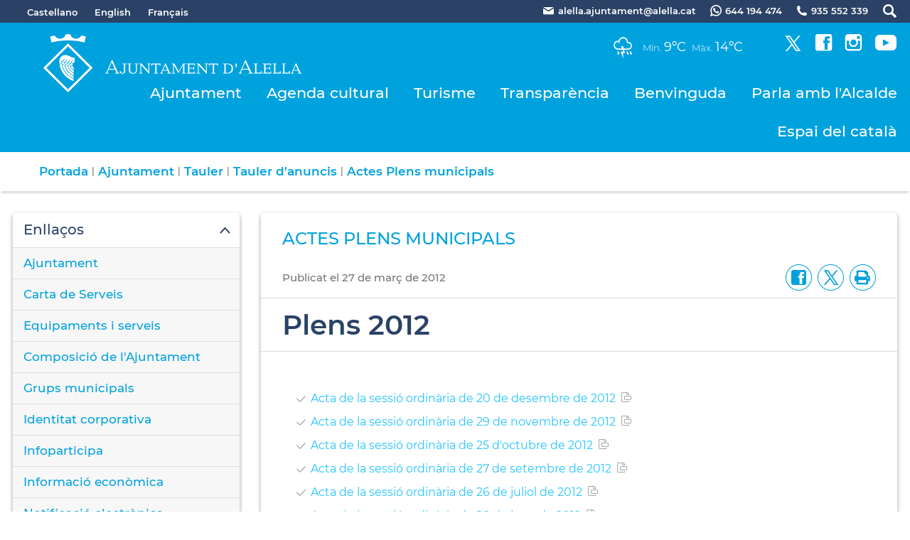

--- FILE ---
content_type: text/html; charset=ISO-8859-1
request_url: https://alella.cat/fitxa.php?id=2268
body_size: 17589
content:
<!DOCTYPE HTML PUBLIC "-//W3C//DTD HTML 4.01 Transitional//EN"
"http://www.w3.org/TR/html4/loose.dtd"><html class='sensejs l3 l4 grans l1440' lang="ca"><head><meta http-equiv="Content-Type" content="text/html; charset=iso-8859-1"><meta http-equiv="Expires" content="Mon, 26 Jul 1997 05:00:00 GMT"><meta http-equiv="Cache-Control" content="no-cache, must-revalidate"><meta http-equiv="pragma" content="nocache"><meta name="viewport" content="width=device-width, initial-scale=1.0"><title>Ajuntament d'Alella - Plens 2012</title><link rel="shortcut icon" type="image/x-icon" href="favicon.ico"><link rel="icon" type="image/png" href="favicon.png"><meta http-equiv='Content-Style-Type' content='text/css'><meta http-equiv='Content-Script-Type' content='text/javascript'><meta name='description' lang='ca' content="Ajuntament d&#39;Alella"><meta name='keywords' lang='ca' content="Ajuntament, poble, vila, ciutat, municipi, municipal"><meta name='keywords' lang='es' content="Ayuntamiento, pueblo, villa, ciudad, municipio"><meta name='keywords' lang='fr' content="Mairie, ville, cité"><meta name='keywords' lang='en' content="City Hall, village, city, municipality"><meta name='language' content="ca"><base href='https://alella.cat'><meta name='web_author' content='Ample24 SCCL - http://www.ample24.com'><meta name='author' content='Ajuntament d&#39;Alella - https://alella.cat'><meta property='og:title' content='Plens 2012'><meta property='og:site_name' content='Ajuntament d&#39;Alella'><meta property='og:url' content='https://alella.cat/2268'><meta property='og:description' content='Acta de la sessi&oacute; ordin&agrave;ria de 20 de desembre de 2012 Acta de la sessi&oacute; ordin&agrave;ria de 29 de novembre de 2012 Acta de la sessi&oacute; ordin&agrave;ria de 25 d&#39;octubre de 2012 Acta de la sessi&oacute; ordin&agrave;ria de 27 de setembre de 2012 Acta de la sessi&oacute; o...'><!-- css inici --><!--[if lte IE 6]> 
      <style type='text/css'> 
         body { behavior: url('https://alella.cat/img/htc/csshover3.htc'); } 
         img { behavior: url('https://alella.cat/img/htc/iepngfix.htc'); }
      </style> 
      <script type='text/javascript' src='https://alella.cat/img/htc/iepngfix_tilebg.js'></script>
      <![endif]--><!--[if lte IE 7]>
         <style>
            body { behavior: url('https://alella.cat/img/htc/display-table.min.htc'); }
         </style>
      <![endif]--><link href="img/fontsweb/Montserrat/woff.css" rel="stylesheet"><script type='text/javascript'>


      
      function on_resize() {
         /*var w = window.innerWidth;*/
         var w = window.screen.width;
         var c;
         if (w < 600) {
            c = 'l1 petits';
         } else if (w < 1024) {
            c = 'l2 petits grans';
         } else if (w < 1440) {
            c = 'l3 grans';
         } else {
            c = 'l3 l4 grans';
         }

         if (w >= 1440) {
            c = 'l' + 1440 + ' ' + c;
         } else if (w < 360) {
            c = 'l359 l360 ' + c;
         } else if (w >= 360 && w < 480) {
            c = 'l360 ' + c;
         } else if (w >= 480 && w < 600) {
            c = 'l480 ' + c;
         } else if (w >= 600 && w < 800) {
            c = 'l600 ' + c;
         } else if (w >= 800 && w < 1024) {
            c = 'l800 ' + c;
         } else if (w >= 1024 && w < 1280) {
            c = 'l1024 ' + c;
         } else if (w >= 1280 && w < 1440) {
            c = 'l1280 ' + c;
         } else if (w >= 1440) {
            c = 'l1440 ' + c;
         }

         document.documentElement.className = c;
         return;
      }
      on_resize();

      var addEvent = function(object, type, callback) {
         if (object == null || typeof(object) == 'undefined') {
            return;
         } else if (object.addEventListener) {
            object.addEventListener(type, callback, false);
         } else if (object.attachEvent) {
            object.attachEvent('on' + type, callback);
         } else {
            object['on' + type] = callback;
         }
      };
      addEvent(window, 'resize', on_resize);
      
</script><style type='text/css'>


body, html { font-size: 16px; }
body * { 
   font-size: inherit; 
   font-family: inherit; 
   word-wrap: break-word; 
}

h1 { font-size: xx-large; }
h2 { font-size: x-large; }
h3 { font-size: large; }
h4 { font-size: medium; }
h5 { font-size: small; }
h6 { font-size: x-small; }

table, th, td { border-collapse: collapse; empty-cells: show; }

.sinopsi, .tall, .cos { clear: both; overflow: hidden; }

a.nolink { cursor: default; }

a.anchorTornada { padding-right: 14px; background: #fff url(img/link_amunt.gif) no-repeat center right; font-weight: normal; font-size: x-small; float: right; text-transform: none; }
a.ttdins { padding: 0; background-image: none; }
a label { cursor: pointer; }

abbr { cursor: help; }


   a.targetblank   { padding-right: 14px; background: transparent url(img/target_blank.gif)   no-repeat center right; }
   a.linkavall     { padding-right: 14px; background: transparent url(img/link_avall.gif)     no-repeat center right; }
   a.linkamunt     { padding-right: 14px; background: transparent url(img/link_amunt.gif)     no-repeat center right; }
   a.linkemail     { padding-right: 14px; background: transparent url(img/link_email.gif)     no-repeat center right; }
   a.linktel       { padding-right: 14px; background: transparent url(img/link_tel.png)       no-repeat center right; }
   a.linknota      { padding-right: 14px; background: transparent url(img/link_nota.gif)      no-repeat center right; cursor: help; }
   a.linkextern    { padding-right: 14px; background: transparent url(img/link_extern.gif)    no-repeat center right; }
   a.linkmapag     { padding-right: 11px; background: transparent url(img/link_mapag.gif)     no-repeat center right; }
   a.linkcomprimit { padding-right: 14px; background: transparent url(img/link_comprimit.gif) no-repeat bottom right; padding-top: 3px; }
   a.linkpdf       { padding-right: 22px; background: transparent url(img/link_pdf.gif)       no-repeat bottom right; padding-top: 3px; }
   a.linkdoc       { padding-right: 22px; background: transparent url(img/link_doc.gif)       no-repeat bottom right; padding-top: 3px; }
   a.linkxls       { padding-right: 22px; background: transparent url(img/link_xls.gif)       no-repeat bottom right; padding-top: 3px; }
   

p, ul { margin: 1em 0px 0px 0px; } 
ol { margin-top: 1em; margin-bottom: 0px; }
p:first-child, ul:first-child, ol:first-child { margin-top: 0px; }
p + div, p + table { margin-top: 1em; }
p:first-child + div, p:first-child + table { margin-top: 0px; }
p > img.tips { margin-top: 1em; }

.tipstitol { display: block; }
.tipstitol + p { margin-top: 0px; }

iframe, audio, video { display: block; clear: both; overflow: hidden; border: 0; padding: 0; margin: 0; }
video { max-width: 100%; height: auto; }

li { margin-bottom: 0.7em; }

address { font-style: normal; }
form { display: inline; }

a img { border: none; }

img.nofloat { vertical-align: middle; }

figure.image {
        display: inline-block;
        border: 1px solid #ccc;
        margin: 0 2px 0 1px;
        background: #f9f9f9;
   text-align: center;
}

@media screen and (min-width: 600px) {
   div.floatleft,
   p.floatleft,
   figure.align-left,
   img.align-left,
   img.floatleft,  
   img[style*='float: left;']  { 
      display: block; 
      margin: 0.3em 1em 0.4em 0; 
      clear: both; 
      float: left;  
   }

   div.floatright,
   p.floatright,
   figure.align-right,
   img.align-right,
   img.floatright, 
   img[style*='float: right;'] { 
      display: block; 
      margin: 0.3em 0 0.4em 1em; 
      clear: both; 
      max-width: 60%;
      float: right; 
   }
}

@media screen and (max-width: 599px) {
   div.floatleft,
   p.floatleft,
   figure.align-left,
   img.align-left,
   img.floatleft,  
   img[style*='float: left;']  { 
      display: block; 
      margin: 5px auto; 
      clear: both; 
      float: none !important;  
   }

   div.floatright,
   p.floatright,
   figure.align-right,
   img.align-right,
   img.floatright, 
   img[style*='float: right;'] { 
      display: block; 
      margin: 5px auto; 
      clear: both; 
      float: none !important; 
   }
}

figure.image.align-center {
   display: table;
   margin-left: auto;
   margin-right: auto;
}

figure.image img {
        margin: 8px 8px 0 8px;
}

figure.image figcaption {
        margin: 6px 8px 6px 8px;
        text-align: center;
}
 
div.fotopeu { padding: 2px 0px; }
div.fotoambpeu { border-bottom: 1px solid #ccc; margin-bottom: 10px; }
div.fotoambpeu .fotopeulink { float: right; display: block; width: 22px; height: 18px; background: url(img/sencera1.png) right center no-repeat; text-decoration: none; }
div.fotoambpeu .fotopeulink:hover { background-image: url(img/sencera2.png); text-decoration: none; }
div.fotoambpeu .fotopeutxt { color: #999; line-height: 18px; }

.dnone { display: none; }
.dinline { display: inline; }
.dblock { display: block; }
.clear { clear: both; }
.underline { text-decoration: underline; }
.line-through { text-decoration: line-through; }

strong, b { font-weight: 700; }

strong[data-gruix='100'] { font-weight: 100; }
strong[data-gruix='200'] { font-weight: 200; }
strong[data-gruix='300'] { font-weight: 300; }
strong[data-gruix='400'] { font-weight: 400; }
strong[data-gruix='500'] { font-weight: 500; }
strong[data-gruix='600'] { font-weight: 600; }
strong[data-gruix='700'] { font-weight: 700; }
strong[data-gruix='800'] { font-weight: 800; }
strong[data-gruix='900'] { font-weight: 900; }


.smallcaps { font-variant: small-caps; }
.monospace { font-family: Courier, 'Lucida Console', monospace; }

.div_left  { display: block; overflow: hidden; clear: left; float: left;  width: 40%; margin: 5px 10px 5px 0px; padding: 4px 6px; border: 1px solid #999; }
.div_right { display: block; overflow: hidden; clear: right; float: right; width: 40%; margin: 5px 0px 5px 10px; padding: 4px 6px; border: 1px solid #999; }

.bloc_dreta    { clear: both; float : right; width : 40%; border : 1px solid #999; padding : 6px; margin : 0px 0px 0px 8px; }
.bloc_esquerra { clear: both; float : left; width : 40%; border : 1px solid #999; padding : 6px; margin : 0px 8px 0px 0px; }



.PX1px { font-size: 0.063rem; }
.PX2px { font-size: 0.125rem; }
.PX3px { font-size: 0.188rem; }
.PX4px { font-size: 0.250rem; }
.PX5px { font-size: 0.313rem; }
.PX6px { font-size: 0.375rem; }
.PX7px { font-size: 0.438rem; }
.PX8px { font-size: 0.500rem; }
.PX9px { font-size: 0.563rem; }
.PX10px { font-size: 0.625rem; }
.PX11px { font-size: 0.688rem; }
.PX12px { font-size: 0.750rem; }
.PX13px { font-size: 0.813rem; }
.PX14px { font-size: 0.875rem; }
.PX15px { font-size: 0.938rem; }
.PX16px { font-size: 1.000rem; }
.PX17px { font-size: 1.063rem; }
.PX18px { font-size: 1.125rem; }
.PX19px { font-size: 1.188rem; }
.PX20px { font-size: 1.250rem; }
.PX21px { font-size: 1.313rem; }
.PX22px { font-size: 1.375rem; }
.PX23px { font-size: 1.438rem; }
.PX24px { font-size: 1.500rem; }
.PX25px { font-size: 1.563rem; }
.PX26px { font-size: 1.625rem; }
.PX27px { font-size: 1.688rem; }
.PX28px { font-size: 1.750rem; }
.PX29px { font-size: 1.813rem; }
.PX30px { font-size: 1.875rem; }
.PX31px { font-size: 1.938rem; }
.PX32px { font-size: 2.000rem; }
.PX33px { font-size: 2.063rem; }
.PX34px { font-size: 2.125rem; }
.PX35px { font-size: 2.188rem; }
.PX36px { font-size: 2.250rem; }
.PX37px { font-size: 2.313rem; }
.PX38px { font-size: 2.375rem; }
.PX39px { font-size: 2.438rem; }
.PX40px { font-size: 2.500rem; }
.PX41px { font-size: 2.563rem; }
.PX42px { font-size: 2.625rem; }
.PX43px { font-size: 2.688rem; }
.PX44px { font-size: 2.750rem; }
.PX45px { font-size: 2.813rem; }
.PX46px { font-size: 2.875rem; }
.PX47px { font-size: 2.938rem; }
.PX48px { font-size: 3.000rem; }
.PX49px { font-size: 3.063rem; }
.PX50px { font-size: 3.125rem; }
.PX51px { font-size: 3.188rem; }
.PX52px { font-size: 3.250rem; }
.PX53px { font-size: 3.313rem; }
.PX54px { font-size: 3.375rem; }
.PX55px { font-size: 3.438rem; }
.PX56px { font-size: 3.500rem; }
.PX57px { font-size: 3.563rem; }
.PX58px { font-size: 3.625rem; }
.PX59px { font-size: 3.688rem; }
.PX60px { font-size: 3.750rem; }
.PX61px { font-size: 3.813rem; }
.PX62px { font-size: 3.875rem; }
.PX63px { font-size: 3.938rem; }
.PX64px { font-size: 4.000rem; }
.PX65px { font-size: 4.063rem; }
.PX66px { font-size: 4.125rem; }
.PX67px { font-size: 4.188rem; }
.PX68px { font-size: 4.250rem; }
.PX69px { font-size: 4.313rem; }
.PX70px { font-size: 4.375rem; }
.PX71px { font-size: 4.438rem; }
.PX72px { font-size: 4.500rem; }
.PX73px { font-size: 4.563rem; }
.PX74px { font-size: 4.625rem; }
.PX75px { font-size: 4.688rem; }
.PX76px { font-size: 4.750rem; }
.PX77px { font-size: 4.813rem; }
.PX78px { font-size: 4.875rem; }
.PX79px { font-size: 4.938rem; }
.PX80px { font-size: 5.000rem; }
.PX81px { font-size: 5.063rem; }
.PX82px { font-size: 5.125rem; }
.PX83px { font-size: 5.188rem; }
.PX84px { font-size: 5.250rem; }
.PX85px { font-size: 5.313rem; }
.PX86px { font-size: 5.375rem; }
.PX87px { font-size: 5.438rem; }
.PX88px { font-size: 5.500rem; }
.PX89px { font-size: 5.563rem; }
.PX90px { font-size: 5.625rem; }
.PX91px { font-size: 5.688rem; }
.PX92px { font-size: 5.750rem; }
.PX93px { font-size: 5.813rem; }
.PX94px { font-size: 5.875rem; }
.PX95px { font-size: 5.938rem; }
.PX96px { font-size: 6.000rem; }
.PX97px { font-size: 6.063rem; }
.PX98px { font-size: 6.125rem; }
.PX99px { font-size: 6.188rem; }
.PX100px { font-size: 6.250rem; }
.PX101px { font-size: 6.313rem; }
.PX102px { font-size: 6.375rem; }
.PX103px { font-size: 6.438rem; }
.PX104px { font-size: 6.500rem; }
.PX105px { font-size: 6.563rem; }
.PX106px { font-size: 6.625rem; }
.PX107px { font-size: 6.688rem; }
.PX108px { font-size: 6.750rem; }
.PX109px { font-size: 6.813rem; }
.PX110px { font-size: 6.875rem; }
.PX111px { font-size: 6.938rem; }
.PX112px { font-size: 7.000rem; }
.PX113px { font-size: 7.063rem; }
.PX114px { font-size: 7.125rem; }
.PX115px { font-size: 7.188rem; }
.PX116px { font-size: 7.250rem; }
.PX117px { font-size: 7.313rem; }
.PX118px { font-size: 7.375rem; }
.PX119px { font-size: 7.438rem; }
.PX120px { font-size: 7.500rem; }
.PX121px { font-size: 7.563rem; }
.PX122px { font-size: 7.625rem; }
.PX123px { font-size: 7.688rem; }
.PX124px { font-size: 7.750rem; }

.xx_small  { font-size: xx-small; }
.x_small   { font-size: x-small; }
.small     { font-size: small; }
.medium    { font-size: medium; }
.large     { font-size: large; }
.x_large   { font-size: x-large; }
.xx_large  { font-size: xx-large; }
.smaller   { font-size: smaller; }
.larger    { font-size: larger; }

span.tips_anotacio { position: relative; z-index: 25; text-decoration: none; }
span.tips_anotacio:hover { z-index: 26; background-color: transparent;}
span.tips_anotacio span.anotacio-tit { 
   white-space: nowrap; 
   background: #def url(img/anotacio.gif) center right no-repeat; 
   border: 1px solid #def; 
   padding: 0px 14px 0px 1px; 
   cursor: help; 
}
span.tips_anotacio:hover span.anotacio-tit { background-color: #cde; border: 1px solid #bcd; padding: 0px 14px 0px 1px; }
span.tips_anotacio span.anotacio-par { display: none; }
span.tips_anotacio span.anotacio-def { display: none; font-size: small; }
span.tips_anotacio.hover span.anotacio-def { 
  display: block; 
  padding: 3px; 
  border: 1px solid #cba; 
  background-color: #fed;
  color: #666;
  margin-left: 0em;
  margin-top: 0em;
  position: absolute;
  top: 1.5em;
  left: 0em;
  width: 20em;
}

p.tips_list_item { 
   display: list-item; 
   margin-left: 2em; 
}

hr { margin: 10px 0px; padding: 0px; border: 0px solid #000; border-bottom-width: 1px; }
hr.doble { padding-top: 1px; border-top-width: 1px; }

.right   { text-align: right; }
.left    { text-align: left; }
.center  { text-align: center; }
.justify { text-align: justify; }
.full    { text-align: justify; }

blockquote { 
   color: #666;
   margin: 50px 0px 50px 80px;
   font-size: x-large;
   font-style: italic;
   position: relative;
}

blockquote::before {
    content: '\201d';
    font-family: georgia, times, serif;
    color: #CCC;
    font-size: 7em;
    font-weight: 900;
    opacity: .3;
    position: absolute;
    top: -.25em;
    left: -.2em;
}


table.voraNNN, table.voraNNN th, table.voraNNN td { border: 1px solid; border-collapse: collapse; padding: 1px 2px; }
table.vora000, table.vora000 th, table.vora000 td { border-color: #000; }
table.vora333, table.vora333 th, table.vora333 td { border-color: #333; }
table.vora666, table.vora666 th, table.vora666 td { border-color: #666; }
table.vora999, table.vora999 th, table.vora999 td { border-color: #999; }
table.voraCCC, table.voraCCC th, table.voraCCC td { border-color: #CCC; }
table.voraFFF, table.voraFFF th, table.voraFFF td { border-color: #FFF; }

ul.UL1, ul.UL2, ul.UL3, ul.UL2 ul, ul.UL3 ul, ul.UL1 li, ul.UL2 li, ul.UL3 li { margin: 0; padding: 0; } 
ul.UL1 ul.nivell1 { display: none; }
ul.UL2 ul.nivell2 { display: none; }
ul.UL3 ul.nivell3 { display: none; }

li.fitxa_solsnom .cos_fitxa { display: none; }

.xdebug-error { position: relative; z-index: 9999; }



img.x_socials { margin-left: 6px; vertical-align: middle; background-color: #fff; padding: 1px; border: 1px solid #999; }

   .mini_cercador label { display: block; font-size: small; }
   .mini_cercador input { border: 1px solid #666; color: #333; margin-right: 8px; }
   

      .translated-ltr #gttt_1,
      .translated-ltr #ESENFR { 
         display: none !important; 
      }
      .gttt { z-index: 24; position: relative; display: inline-block; overflow: visible; }
      .gttt .gttt_info, .gttt:hover .gttt_info { z-index: 25; position: absolute; top: 0px; left: 0px; text-align: left; }
      .gttt_titol { position: relative; z-index: 26; }
      .gttt_info_n { height: 12em; display: block; white-space: nowrap; border: 1px solid #666; background-color: #fff; padding: 2px; }
      .gttt_info_n { width: 12em; overflow: auto; overflow-x: hidden; overflow-y: auto; }
      .gttt_info_n a, .gttt_info_n span.gt_ico { padding: 0px 4px; color: #000; } 
      .gttt_info_n a:hover { background-color: #ccc; color: #000; }
      .gttt_info_n a span.gt_codi { font-family: monospace; }
      
         #gttt_1.amagat .gttt_info { display: none; }
         #gttt_1.vist .gttt_info { display: block; }
         
</style>

<style type='text/css'>
      
      
.per_t_classe { color: #fff; display: inline-block; font-weight: bold; padding: 2px 4px; text-align: center; }

.t17_groc     { color: #fff; background-color: #f6a328; }   
.t17_teula    { color: #fff; background-color: #9e3e3a; }
.t17_verd     { color: #fff; background-color: #2b6550; }
.t17_taronja  { color: #fff; background-color: #ed7d51; }   

.per_cc_classe { color: #fff; display: inline-block; padding: 2px 4px; text-align: center; }
.cc56_9379FE { color: #fff; background-color: #9379FE; }
.cc56_F4A522 { color: #fff; background-color: #F4A522; }
.cc56_84E2CD { color: #fff; background-color: #84E2CD; }
.cc56_15B1EB { color: #fff; background-color: #15B1EB; }
.cc56_75CB67 { color: #fff; background-color: #75CB67; }
.cc56_2B4266 { color: #fff; background-color: #2B4266; }



.tipstitol1, .tipstitol1 .ttdins {
   font-size: x-large; 
   font-weight: 600; 
   text-transform: uppercase; 
   color: #00A2DE; 
   text-decoration: none; 
   padding: 10px 0px;
}
.tipstitol1 a:hover { 
   color: #74C5E3; 
   text-decoration: none; 
}

.tipstitol2, .tipstitol2 .ttdins {
   font-size: medium; 
   font-weight: 600; 
   text-transform: uppercase; 
   color: #00A2DE; 
   text-decoration: none; 
   padding: 10px 0px;
}
.tipstitol2 a:hover { 
   color: #74C5E3; 
   text-decoration: none; 
}



.tipstitol10 {
   font-size: large; 
   font-weight: 600; 
   color: #000000; 
   margin: 10px 0px;
   background: transparent url(grafics/tt10.png) 20px 8px no-repeat;
   min-height: 70px;
}

.tipstitol7,
.tipstitol8,
.tipstitol9,
.tipstitol11,
.tipstitol12,
.tipstitol13 {
   display: inline-block;
   margin: .2em;
}

.tipstitol7  .ttdins,
.tipstitol8  .ttdins,
.tipstitol9  .ttdins,
.tipstitol11 .ttdins,
.tipstitol12 .ttdins,
.tipstitol13 .ttdins {
   
    display: inline-flex;;
   flex-direction: column;
   justify-content: center;
   overflow: auto;
   vertical-align: middle;
   width: 280px;
   min-height: 80px;
   font-weight: 600; 
   color: #fff;
   background: #F4A522 url(grafics/tt7.png) center right no-repeat;
   padding: 10px 20px 10px 10px;
   border-radius: 4px;
   
   color: #fff;
   text-transform: none;
   text-decoration: none;
}

.tipstitol7  a:hover,
.tipstitol8  a:hover,
.tipstitol9  a:hover,
.tipstitol11 a:hover,
.tipstitol12 a:hover,
.tipstitol13 a:hover { 
   background-color: #767676; 
   color: #fff; 
   text-decoration: none;
}

.tipstitol8  .ttdins { background-color: #9379FE; }
.tipstitol9  .ttdins { background-color: #84E2CD; }
.tipstitol11 .ttdins { background-color: #15B1EB; }
.tipstitol12 .ttdins { background-color: #75CB67; }
.tipstitol13 .ttdins { background-color: #2B4266; }

/* tipstitol 3,4,5,6 són per turisme; */

.tipstitol3, .tipstitol3 .ttdins { font-size: medium; font-weight: bold; text-transform: uppercase; color: #FB9600; text-decoration: none; }
.tipstitol3 a:hover { color: #000000; text-decoration: none; }
.tipstitol4, .tipstitol4 .ttdins { font-size: small; font-weight: bold; text-transform: uppercase; color: #FB9600; text-decoration: none; }
.tipstitol4 a:hover { color: #000000; text-decoration: none; }

.tipstitol5, .tipstitol5 .ttdins { font-size: medium; font-weight: bold; text-transform: uppercase; color: #FFB03B; text-decoration: none; }
.tipstitol5 a:hover { color: #000000; text-decoration: none; }
.tipstitol6, .tipstitol6 .ttdins { font-size: small; font-weight: bold; text-transform: uppercase; color: #FFB03B; text-decoration: none; }
.tipstitol6 a:hover { color: #000000; text-decoration: none; }


.tipstitol14,
.tipstitol15 {
   display: block;
   margin: 20px;
   text-align: center;
}

.tipstitol15 {
   background-color: #ccc;
}

#WEB .tipstitol15 {
   background-color: transparent;
}

.tipstitol14 .ttdins,
.tipstitol15 .ttdins {
   display: inline-block;
   padding: 3px 40px;
   border-radius: 20px;
   background-color: transparent;
   font-weight: 600; 
   color: #000;
   border: 2px solid #000;
   text-shadow: none;
   text-decoration: none;
}

.tipstitol15 .ttdins {
   color: #fff;
   border-color: #fff;
   text-shadow: none;
   text-decoration: none;
}

.tipstitol14 a:hover {
   color: #fff;
   background-color: #000;
   border-color: #000;
   text-shadow: none;
   text-decoration: none;
}

.tipstitol15 a:hover {
   color: #000;
   background-color: #FFF;
   border-color: #FFF;
   text-shadow: none;
   text-decoration: none;
}


.tipstitol16,
.tipstitol17 {
   display: block;
   margin: 10px 0px;
}

.tipstitol16 .ttdins,
.tipstitol17 .ttdins {
   display: block;
   padding: 10px;
   text-align: center;
   font-weight: bold;
   color: #fff;
}

.tipstitol16 .ttdins { background-color: #BA45B5; }
.tipstitol17 .ttdins { background-color: #F5333F; }

.tipstitol16 a:hover,
.tipstitol17 a:hover {
   background-color: #000;
}






.tipstitol25,
.tipstitol26,
.tipstitol27,
.tipstitol28 {
   display: inline-block;
   margin: 20px;
   text-align: center;
}

.tipstitol25 {
   background-color: #ccc;
}

#WEB .tipstitol25 {
   background-color: transparent;
}

.tipstitol25 .ttdins,
.tipstitol26 .ttdins,
.tipstitol27 .ttdins,
.tipstitol28 .ttdins,
.tipstitol30 .ttdins {
   display: inline-block;
   padding: 10px 60px;
   border-radius: 40px;
   background-color: transparent;
   font-weight: 500; 
   color: #000;
   border: 1px solid #000;
   text-shadow: none;
   text-decoration: none;
}

.tipstitol25 .ttdins {
   color: #fff;
   border-color: #fff;
   text-shadow: none;
   text-decoration: none;
}
.tipstitol25 a.ttdins:hover {
   background-color: #fff;
   color: #000;
}

.tipstitol26 .ttdins {
   color: #C87900;
   border-color: #C87900;
}
.tipstitol26 a.ttdins:hover {
   background-color: #C87900;
   color: #fff;
}

.tipstitol27 .ttdins {
   color: #A21870;
   border-color: #A21870;
}
.tipstitol27 a.ttdins:hover {
   background-color: #A21870;
   color: #fff;
}

.tipstitol28 .ttdins {
   color: #168CA7;
   border-color: #168CA7;
}
.tipstitol28 a.ttdins:hover {
   background-color: #168CA7;
   color: #fff;
}

.tipstitol30 .ttdins {
   color: #2B4266;
   border-color: #2B4266;
}
.tipstitol30 a.ttdins:hover {
   background-color: #2B4266;
   color: #fff;
}



.tipstitol29  {
   display: block;
   margin: 35px 0px 25px 0px;
}
.tipstitol29 .ttdins {
   display: block;
   padding: 5px 0px;
   border-top: 1px solid #A21870;
   border-bottom: 1px solid #A21870;
   font-weight: 500;
   font-size: 2.000rem;
   color: #A21870;
}

.tipstitol29 a.ttdins:hover {
   color: #168CA7;
   border-color: #168CA7;
}
   











#ttbody #ttdiv,
#ttbody #ttdiv .ttdins {
   margin-top: 0px;
   margin-bottom: 0px;
   min-height: 0px;
   padding-top: 0px;
   padding-bottom: 0px;
}


      
      
   
   html { background: #FFF; }

   body { 
      padding: 0px; margin: 0px; 
      color: #2B4266; 
      font-family: Montserrat, sans-serif;
      font-size: 16px !important; 
      font-weight: 400;
      line-height: 1.40;
   }

   b, strong {
      font-weight: 700;
   }


   #go-top {
      width: 32px;
      height: 32px;
      background: transparent url(grafics/go-top1.png) center center no-repeat;
      display: none; 
   }


   #go-top:hover {
      background-image: url(grafics/go-top2.png);
   }








   a { text-decoration: none; color: #24C4FF; }
   a:hover { color: #74C5E3; }
   a.link { word-wrap: break-word; } 


   a.linkpdf,
   a.linkdoc,
   a.linkxls { 
      background-image: url(grafics/a/link_pdf.png); 
      background-position: center right;
   }

   h1.H, h2.H { display: block; padding: 0; margin: 0; } 

   .icos_traduit { display: none; }

   .tipstitol10 { 
      padding-left: 120px;
      background: transparent url(grafics/tt10.png) 50px 8px no-repeat;
   }

   
   #WEB { width: 100%; text-align: center; }
   .FORA { width: 100%; clear: both; margin-left: auto; margin-right: auto; text-align: center; }
   .DINS {  display: inline-block; ; width: 100%; text-align: left; }
   

   #CAP1 { 
      background-color: #2B4266;
      color: #ffffff;
      width: 100%; 
   }
   
   #CAP1 .DINS { 
      text-align: right;
   }

   #CAP1 a { 
      color: #ffffff;
   }

   #CAP1 a:hover { 
      color: #ddd; 
      text-shadow: 0px 0px 2px #000;
   }
   
   .CULTURA #CAP1 a:hover {
      text-shadow: none;
   }
   
   #CAP1 span , #CAP1 a, #CAP1 .MID, #CAP1 img {
       display: inline-block; ;
      vertical-align: middle;
      line-height: 30px;
      font-size: small;
      font-weight: 600;
   }

   #CAP1 #GTTRANS { 
      text-align: left;
      float: left;
      line-height: 1.5em;

   }

   .gttt .gttt_info, .gttt:hover .gttt_info { top: 25px; }
   #CAP1 .gttt a { color: #333; outline: none; }
   #CAP1 .gttt_nbsp { display: none; }
   #GT a, #GT span {
      line-height: 1.5em;
      font-weight: 400;
   }
   #ESENFR a { margin-left: 20px; }
   
   #CAP1 img.PERICO { background-color: #fff; margin-left: 20px; }
   #CAP1 a:hover img.PERICO { background-color: #ddd; }
   #CAP1 span.TXT { margin-left: 5px; }
   
   
   
      #TARGETES13 { display: none }
   
      #CAP2 { 
         background-color: #00A2DE;
         color: #ffffff;
         width: 100%; 
      }

      #CAP2 a:hover { 
         color: #ddd;
         text-shadow: 0px 0px 2px #666;
      }

      #CAP2 a { 
         color: #ffffff;
      }

      #CAP2 img { 
         background-color: #fff;
      }

      #CAP2 a:hover img { 
         background-color: #ddd;
      }
      
      #PREDI img { 
         background-color: #00A2DE;
         width: 48px;
         height: 44px;
         vertical-align: middle;
         padding-bottom: 8px;
      }

      #PREDI span {
         font-size: small; 
         font-weight: 300;
      }
         
      #PREDI .dada {
         font-size: large; 
         font-weight: 400; 
         padding-right: 5px;
      }

      #PREDI, #XARXES, #XARXES .ICO {
          display: inline-block; ;
         vertical-align: baseline;
      }

      #PREDI span.copyright { display: none; }
      
      #XARXES .ICO {
         margin-left: 17px; 
      }

      #XARXES {
         margin-left: 35px; 
      }

      .CULTURA #XARXES {
         margin: 5px 0px;
      }

      #MENUCEL ul {
         position: relative;
      }


      
   #PEU {  
      margin-top: 30px; 
      padding-top: 30px;
      clear: both; 
      background-color: #2B4266;
      color: #ffffff;
      width: 100%; 
   }

   .CULTURA #PEU {
      background-color: #353535;
   }
   
   #PEU a { color: #ffffff; }
   
   #PEU a:hover { 
      color: #ddd; 
      text-shadow: 0px 0px 2px #000;
   }
   
   .CULTURA #PEU a:hover {
      color: #ccc; 
      text-shadow: none;
   }
   
   #ESCUTPEU img {
      background-color: #fff;
      margin-bottom: 20px;
   }
   
   #ESCUTPEU a:hover img {
      background-color: #ccc;
   }

   #ADRECA {
      font-weight: 600;
      margin-bottom: 20px;
   }

   .CULTURA #ADRECA {
      font-weight: 400;
   }

   #CREDITS {
      margin-bottom: 20px;
   }

   #CREDITS ul, #CREDITS li {
      display: block;
      padding: 0;
      margin: 0;
   }

   #DIBA {
      padding: 20px 0px;
      color: #fff;
      font-size: small;
   }
   #DIBA a {
       display: inline-block; ;
      width: 125px;
      height: 40px;
      background: transparent url(grafics/diba.png) center center no-repeat;
   }
   #DIBA a:hover {
      background-image: url(grafics/diba2.png);
   }
   
   
   h2.H2, h2.H3 { 
      margin: 0;
      font-weight: 600;
      color: #24C4FF;
      padding: 0; 
      margin: 0;
   }

   h2.H2 a, h2.H3 a { 
      color: #24C4FF; 
   }

   h2.H2 a:hover, h2.H3 a:hover { 
      color: #74C5E3; 
   }

   h2.H2 { 
      font-size: 2.000rem; 
      text-align: center;
      padding: 20px 0px 20px 0px;
   }
   
   h2.H3 { 
      font-size: 1.375rem; 
      padding-bottom: 10px;
   }

   .HMES a, .HMES span {
       display: inline-block; ;
      border: 1px solid #00A2DE;
      border-radius: 50px;
      line-height: 37px;
      padding: 0px 25px;
      font-size: 0.938rem;
      color: #00A2DE;
   }
   
   .HMES a:hover {
      color: #fff;
      background-color: #00A2DE;
   }
   
   span.LLMES .mesinfo  {
       display: inline-block; ;
      text-align: center;
   }

   span.LLMES a {
      display: block;
      background-color: #00A2DE;
      color: #fff;
      min-width: 120px;
      border-radius: 50px;
      padding: 10px 30px;
      font-size: 0.938rem;
      font-weight: 500;
   }
   
   span.LLMES a:hover {
      color: #fff;
      background-color: #74C5E3;
   }
   
   
      #LLISTAT .titol { font-weight: 600; }
      .llistat ul       { font-size: large;  list-style-image: url(grafics/ul1.png); padding-left: 1.5em; margin-left: 0px; font-weight: 600; }
      .llistat ul ul    { font-size: medium; list-style-image: url(grafics/ul2.png); padding-left: 1.5em; margin-left: 0px; font-weight: 600; }
      .llistat ul ul ul { font-weight: 500; }
      .llistat ul ul ul ul { font-size: small; font-weight: 500; }
      .llistat ul ul ul ul ul { font-weight: 400; }
      

         #CAMINET {
            font-size: 1.063rem;
            color: #00A2DE;
            font-weight: 600; 
         }

         #CAMINET .DINS {
            padding: 16px 0px 16px 55px;
         }
         
         #CAMINET a { color: #00A2DE; }
         #CAMINET a:hover { color: #74C5E3; }

         #CAMINET span.cami-final { color: #767676; }

         #CAMINET .cami-gt { 
             display: inline-block; ;
            color: #000;
            padding: 0px 5px;
            font-weight: 300;
            font-size: small;
            padding-bottom: 4px;
            vertical-align: bottom;
         }
         
         
            #FILTRES0 { display: none; }
            
         #COLDRETA {
             border-radius: 6px; box-shadow: 0px 3px 4px 2px #ccc; 
         }

         
         .MENUE ul, .MENUE li {
            display: block;
            padding: 0;
            margin: 0;
         }
         
         .MENUE li a, .MENUE li span {
            border-bottom: 1px solid #ddd;
            background-color: #f7f7f7;
            display: block;
            padding: 10px 10px 10px 15px;
            color: #00A2DE;
            font-weight: 500;
            font-size: 1.063rem;
         }

         .MENUE a.nivell0, .MENUE span.nivell0 {
            background-color: #fff;
            font-size: 1.250rem;
            color: #2B4266;
            overflow: hidden;
            height: 50px;
         }
         
         .MENUE li a:hover {
            background-color: #fff;
         }
         
         .MENUE {  position: relative; }

         .MENUE .BOTOMENUE { 
             display: inline-block; ;
            width: 100%;
            height: 50px;
            position: absolute;
            top: 0px;
            right: 0px;
            z-index: 10;
            cursor: pointer;
         }
         
         .MENUE .BOTOMENUE img { 
             display: inline-block; ;
            width: 20px;
            height: 20px;
            position: absolute;
            top: 15px;
            right: 10px;
            z-index: 9;
            cursor: pointer;
            background: transparent url(grafics/menuevist.png) center center no-repeat;
         }

         .MENUE .BOTOMENUE:hover { 
            background-color: rgba(0,0,0,0.1);
         }

         
         #RELACIONATS { display: none; }
         
            
            #titol_interior {
               text-transform: uppercase;
               font-size: x-large;
               font-weight: 500;
               color: #00A2DE;
               margin: 10px 0px 20px 0px;
            }
            
            .ACTE #titol_interior {
               display: none;
            }
         
            .DOCUMENT .CAP {
               clear: both;
               border-bottom: 1px solid #ddd;
            }
            
            #bodydocument17002 .TITOL .titol {
               display: none;
            }
            
            #bodydocument17002 .DOCUMENT .CAP {
               display: none;
            }
            
            .DOCUMENT .CAP2 {
               width: 100%;
               overflow: hidden;
               padding: 10px 0px;
            }
         
            .DOCUMENT .PUBLICACIO {
               color: #767676;
               font-size: 0.938rem;
               font-weight: 500;
            }
            
            .DOCUMENT .XSS {
               text-align: right;;
               vertical-align: middle;
            }
            
            .DOCUMENT .XSS div.perimprimir {
               display: inline;
            }

            .DOCUMENT .XSS a img.x_socials {
               width: 37px;
               height: 37px;
               margin-left: 8px;
               vertical-align: middle;
               background-color: #00A2DE;
               padding: 0px;
               border: 0px;
            }
            
            .DOCUMENT .XSS a.perimprimir2 img.x_socials {
               background-color: red;
            }

            .DOCUMENT .XSS a:hover img.x_socials {
               background-color: #74C5E3;
            }

            .x_socials_compartir { 
               display: none;
            }
         
            
         
         .DOCUMENT .TITOL {
            font-size: 2.438rem;
            font-weight: 600;
            margin-top: 10px;
            margin-bottom: 15px;
         }
         
         .bodycategoria443 .DOCUMENT .TITOL,
         .bodycategoria444 .DOCUMENT .TITOL {
            font-size: 1.500rem;
         }
         
         .CULTURA .DOCUMENT .TITOL {
            font-size: 2.750rem;
            font-weight: 800;
            margin-top: 15px;
            margin-bottom: 0px;
            color: #EB2C36;
         }
         
         .DOCUMENT .sotstitol {
            clear: both;
            font-size: 1.250rem;
            font-weight: 500;
            margin-bottom: 15px;
         }
         
         .CULTURA .DOCUMENT .sotstitol {
            clear: both;
            font-size: 2.438rem;
            font-weight: 400;
            font-style: italic;
            color: #EB2C36;
            margin-bottom: 15px;
         }
         
         .DOCUMENT .div_ia {
            clear: both;
            margin-bottom: 15px;
            text-align: center;
         }
         
         .CULTURA .DOCUMENT .div_ia {
            clear: both;
            margin-bottom: 15px;
            margin-top: 20px;
            text-align: center;
         }
         
         .DOCUMENT .sinopsi {
            clear: both;
            font-weight: 500;
            color: #969696;
            border-bottom: 2px solid #ddd;
            margin-bottom: 15px;
         }
         
         .CULTURA .DOCUMENT .sinopsi {
            clear: both;
            font-size: 1.375rem;
            font-weight: 400;
            color: #494949;
            border-bottom: 0px;
            margin-bottom: 0px;
            margin-top: 30px;
         }
         
         
         .DOCUMENT .cos {
            clear: both;
         }

         .CULTURA .DOCUMENT .cos {
            margin-top: 20px;
         }

         .DOCUMENT .COS {
            overflow: hidden;
         }
         
         

            .DOCUMENT .TITOL {
               padding-bottom: 10px;
               border-bottom: 1px solid #ddd;
            }
            
            .fitxes_bloc_titol {
               display: none;
            }

            .fcb_dreta1, .fcb_dreta2 {
               border-bottom: 1px solid #ddd;
            }

            ul.fitxes {
               display: block;
               padding: 10px 0px;
               margin: 0;
            }
            
            .FCBE li.fitxa {
               display: block;
               margin: 15px 0px;
               padding: 0;
            }
            
            .FCBE ul.fitxes .titol_fitxa { 
               color: #969696;
               text-transform: uppercase;
               font-weight: 600;
               font-size: 0.938rem;
               padding-bottom: 3px;
            }
               

            .FCBD ul.fitxes {
               margin-right: -15px;
            }

            .FCBD li.fitxa {
                display: inline-block; ;
               margin: 0px 0px 10px 0px;
               padding: 0;
               padding-right: 15px;
               vertical-align: top;
               width: 33.33%;
               font-size: 1.000rem;
               font-weight: 500;
            }
            
            #FCBD2 li.fitxa {
               width: 100%;
            }
            
            
            .FCBD ul.fitxes .titol_fitxa { 
               display: block;
               color: #969696;
               text-transform: uppercase;
               font-weight: 600;
               font-size: 0.938rem;
               padding-bottom: 3px;
            }

            .cos_fitxa li {
               list-style-image: url(grafics/ul2.png);
            }
            
      #TCOLORS { 
         display: none;
      }
      
   #bodyportada0 #AGENDA .div_ia { display: none; }
   

      
      
         html {
            -webkit-box-sizing: border-box;
            -moz-box-sizing: border-box;
            box-sizing: border-box;
            
         }
         *, *:before, *:after {
            -webkit-box-sizing: inherit;
            -moz-box-sizing: inherit;
            box-sizing: inherit;
            
         }
         
      
      iframe, 
      object, 
      embed { 
         max-width: 100%; 
      }
      
      .resum     img, 
      .sinopsi   img, 
      .cos       img, 
      .cos_fitxa img, 
      .agenda    img, 
      img.dusuari, 
      img.nofloat { 
         max-width: 100%; 
         height: auto; 
          
      }
      
      img.floatright, 
      img.floatleft {
         height: auto; 
          
      }
      
      .resum       table, 
      .sinopsi     table, 
      .cos         table, 
      .cos_fitxa   table, 
      .presentacio table, 
      .presentacio2 table, 
      .estructura  table, 
      .estructura2 table, 
      .estructura3 table,
      .estructura4 table {
         width: 100%;
      }
      
      div.pertable { 
         overflow-x: auto; 
      }

      
      .go-top {
         position: fixed;
         bottom: 1em;
         right: 1em;
         display: none;
      }
      
/* Grans */
@media screen and (min-width: 600px) {

            
            .DOCUMENT .XSS {
               float: right;
               max-width: 30%;
            }

            .DOCUMENT .PUBLICACIO {
               float: left;
               line-height: 37px;
               max-width: 70%;
            }
            .DOCUMENT .PUBLICACIO .DMA {
               display: none;
            }

            
}

/* Petits */
@media screen and (max-width: 1023px) {


      #WEB.AMAGAT #CAP1,
      #WEB.AMAGAT #CAP2SINO {
         display: none;
      }
      
      #CAP1, #CAP2 {
         width: 100%;
         text-align: center; 
      }
      
      #AJUNTAMENT {
         text-align: center; 
      }
      
      #AJUNTAMENT h1 {
          display: inline-block; ;
         padding: 0;
         margin: 0;
      }
      
      
      html, body, #WE1B.VIST {
         min-height: 100vh;
      }

      #WEB.VIST { 
         background-color: #2B4266;
      }
      
      #WEB.VIST #CAPS { 
         background-color: #2B4266;
         width: 100%;
         display: table;
      }
      
      #WEB.VIST #CAP2 {
         display: table-header-group;
      }

      #WEB.VIST #CAP1 {
         display: table-footer-group;
      }
      
      #WEB.VIST #RESTA { 
         display: none;
      }
      
      #BOTOMENUCEL a {
         outline: none;
      }

      #WEB.AMAGAT #BOTOMENUCEL img { 
         width: 27px; height: 27px;
         background: #fff url(grafics/obrir_menu.png) center center no-repeat; 
      }

      #WEB.AMAGAT #BOTOMENUCEL a:hover img { 
         background-color: #ddd; 
      }

      #WEB.VIST #BOTOMENUCEL img { 
         width: 27px; height: 27px;
         background: #fff url(grafics/tancar_menu.png) center center no-repeat; 
      }

      #WEB.VIST #BOTOMENUCEL a:hover img { 
         background-color: #ddd; 
      }


      #ESENFR { display: none !important; }
      #CAP1 .MID .TXT { display: none; }

      
      #CAP2SINO {
         padding-bottom: 10px;
         width: 100%;
         display: table;
      }

      #MENUCEL {
         display: table-header-group;
      }

      #MENUCEL ul, #MENUCEL li {
         display: block;
         margin: 0;
         padding: 0;
      }

      #MENUCEL li a, #MENUCEL li span {
         display: block;
         padding: 12px 0px;
         border-bottom: 1px solid #74C5E3;
         font-weight: 600;
         font-size: 1.375rem;
      }

      #MENUCEL li.primer a, #MENUCEL li.primer span {
         border-top: 1px solid #74C5E3;
         margin-top: 10px;
      }

      #PREDIIXARXES {
         display: table-footer-group;
         width: 100%;
         text-align: center;
      }

      #PREDI, #XARXES {
         margin: 10px 0px;
         vertical-align: middle;
      }

      #PREDI .dades {
          padding: 10px 20px 0px 0px;
      }

      #CAP1 .DINS {
         padding: 10px 0px;
         text-align: center;
      }

      #CAP1 #GTTRANS {
         float: none;
      }

      .gttt .gttt_info, .gttt:hover .gttt_info { 
         top: initial; 
         bottom: 25px;
      }

      
   
   #MENU8 {
      display: none;
   }

   #PEU .DINS {
      text-align: center;
   }
   
      #COLUMNES .DINS {
         width: 100%;
         padding: 0px;
      }
      
         .CULTURA #COLDRETA {
            box-shadow: none;
            padding: 0; 
            margin: 0;
         }
         

         .MENUE .BOTOMENUEG { 
            display: none; 
         }
         
         .MENUE.AMAGATP .BOTOMENUE img { 
            background-image: url(grafics/menueamagat.png);
         }
         
         .MENUE.VISTP .BOTOMENUE img { 
            background-image: url(grafics/menuevist.png);
         }
         
         .MENUE.AMAGATP .BOTOMENUE:hover img { 
            background-image: url(grafics/menueamagat2.png);
         }
         
         .MENUE.VISTP .BOTOMENUE:hover img { 
            background-image: url(grafics/menuevist2.png);
         }
         
         .MENUE.AMAGATP li {
            display: none;
         }

         .MENUE.AMAGATP li.primer.nivell0 {
            display: block;
         }

         
            #MENUE6 { display: none; }
            
}

/* Responsive 320px (Compartit amb 360, 375, 400, 480, 500) */
@media screen and (max-width: 599px) {

   .tipstitol10 { 
      padding-left: 52px;
      background: transparent url(grafics/tt101.png) 0px 6px no-repeat;
   }
   
   .DINS { width: 100%; padding: 0px 10px; }
   
      #AJUNTAMENT a img {
         width: 190px;
         height: auto;
         margin: 10px 0px;
      }

      #BOTOMENUCEL { 
         position: absolute; top: 20px; left: 10px;
      }

      

   #ESCUTPEU img {
      width: 250px;
      height: auto;
   }
   
         #CAMINET {
            display: none;
         }
         
         #COLDRETA {
            margin: 25px 10px;
         }

         
            
            .DOCUMENT .sotstitol,
            .DOCUMENT .sinopsi,
            .DOCUMENT .cos,
            .DOCUMENT .TITOL {
               padding-right: 10px;
               padding-left: 10px;
            }

            
            #titol_interior {
               font-size: large;
            }
            
            .DOCUMENT .TITOL {
               font-size: 1.688rem;
            }

            .bodycategoria443 .DOCUMENT .TITOL,
            .bodycategoria444 .DOCUMENT .TITOL {
               font-size: 1.500rem;
            }

            .DOCUMENT .PUBLICACIO {
               float: left;
               line-height: 37px;
            }
            .DOCUMENT .PUBLICACIO .txtpublicada,
            .DOCUMENT .PUBLICACIO .CATALA {
               display: none;
            }
            
         
         #RELACIONATS,
         .DOCUMENT .fcb_esquerra,
         .DOCUMENT .fcb_dreta1, 
         .DOCUMENT .fcb_dreta2,
         .DOCUMENT .CAP,
         .NOACTE .TITOL,
         .NOACTE .sotstitol,
         .NOACTE .sinopsi,
         .NOACTE .cos {
            padding-left:  10px;
            padding-right: 10px;
         }

         .ACTE .DETALL,
         .DOCUMENT .TITOL,
         .DOCUMENT .sotstitol,
         .DOCUMENT .div_ia,
         .DOCUMENT .sinopsi,
         .DOCUMENT .cos {
            margin-bottom: 15px;
            overflow: hidden;
         }
         
         
            .FCBD  li.fitxa { width: 100%; }
            #FCBD2 li.fitxa { width: 100%; }
            
}

/* Responsive 480px (particularitat) */
@media screen and (min-width: 480px) and (max-width: 599px) {
 
            .DOCUMENT .PUBLICACIO .txtpublicada {
               display: inline;
            }
             
}

/* Responsive 600px (Compartit amb 640, 700, 720, 768, 800, 900) */
@media screen and (min-width: 600px) and (max-width: 1023px) {
 
   .DINS { width: 100%; padding: 0px 15px; }
   
      #AJUNTAMENT a img {
         width: 260px;
         height: auto;
         margin: 10px 0px;
      }
      
      #BOTOMENUCEL { 
         position: absolute; top: 25px; left: 15px;
      }
      
      
         #CAMINET {
            font-size: 0.938rem;
            border-bottom: 1px solid #ddd;
         }
         #CAMINET .DINS {
            padding: 10px 10px 10px 10px;

         }
         #CAMINET .cami-gt { 
            padding: 0px 5px;
            padding-bottom: 2px;
            vertical-align: bottom;
         }
         
         
            #MENUE2, #MENUE6 {
               width: 100%;
            }
            
         #COLDRETA {
            margin: 30px 15px;
         }
         
         
         .ACTE .COS {
            padding-left: 10px;
            padding-right: 15px;
         }

         #RELACIONATS,
         .DOCUMENT .fcb_esquerra,
         .DOCUMENT .fcb_dreta1, 
         .DOCUMENT .fcb_dreta2,
         .DOCUMENT .CAP,
         .NOACTE .TITOL,
         .NOACTE .sotstitol,
         .NOACTE .sinopsi,
         .NOACTE .cos {
            padding-left:  15px;
            padding-right: 15px;
         }
         
         .ACTE .DETALL,
         .DOCUMENT .TITOL,
         .DOCUMENT .sotstitol,
         .DOCUMENT .div_ia,
         .DOCUMENT .sinopsi,
         .DOCUMENT .cos {
            margin-bottom: 20px;
            overflow: hidden;
         }
         
         
            .FCBD  li.fitxa { width: 50%; }
            #FCBD2 li.fitxa { width: 100%; }
             
}

/* Responsive 1024px (Compartit amb 1280, 1366, 1440) */
@media screen and (min-width: 1024px) {
 
   .DINS { min-width: 1024px; max-width: 1440px; padding: 0px 18px; }
   
      #BOTOMENUCEL { display: none; }
      
      #CAP2SINO { 
          display: inline-block; ;
         float: right;
         text-align: right;
      }

      #CAP2 .DINS { 
         position: relative;
      }
      
      #AJUNTAMENT { 
          display: inline-block; ;
         position: absolute;
         top: 0px;
         left: 50px;
      }
      
      #AJUNTAMENT h1 { 
         margin: 0; 
         padding: 0;
      }
      
      #CAP2 { 
         padding: 15px 0px 15px 10px;
      }

      #MENUCEL ul, #MENUCEL li {
          display: inline-block; ;
         margin: 0; padding: 0;
      }
      
      #MENUCEL li {
         margin-top: 25px;
         margin-left: 35px;
         font-weight: 500;
         font-size: 1.313rem;
      }

      

   #EAC {
      width: 30%;
      width: calc(340px);
      float: left;
   }

   
   .CULTURA #EAC {
      width: 100%;
      float: none;
   }

   .CULTURA #ADRECA, .CULTURA #CREDITS {
       display: inline-block; ;
      vertical-align: top;
      width: 340px;
      margin: 40px 40px 40px 0px;
   }

   
   
   #MENU8 {
      width: 70%;
      width: calc(100% - 340px);
      float: right;
      margin-top: 33px;
   }
   
   #dmenus8 ul, #dmenus8 li {
      display: block;
      vertical-align: top:
      padding: 0;
      margin: 0;
   }
   
   #dmenus8 li.nivell0 {
       display: inline-block; ;
      vertical-align: top;
      padding-left: 30px;
      margin-bottom: 20px;
      width: 25%;
   }
   
   #dmenus8 {
      font-weight: 500;
   }

   #dmenus8 a.nivell0, #dmenus8 span.nivell0 {
       display: inline-block; ;
      font-weight: 700;
      min-height: 45px;
   }

   #dmenus8 li li li {
      margin-left: 20px;
      font-weight: 400;
   }
   
         #CAMINET {
            box-shadow: 0 5px 2px -2px #ddd;
            margin-bottom: 30px;
         }
         
         
         #COLDRETA {
            float: right;
            width: 70%;
            width: calc(80% - 100px);
         }

         #COLESQUERRA {
            float: left;
            width: 30%;
            width: calc(100px + 20%);
         }

         #MENUS {
            margin: 0px 30px 20px 0px;
            overflow: hidden;
             border-radius: 6px; box-shadow: 0px 3px 4px 2px #ccc; 
         }
         
         #FILTRES {
            margin: 0px 30px 20px 0px;
            overflow: hidden;
             border-radius: 6px; box-shadow: 0px 3px 4px 2px #ccc; 
         }
         
         
         
         .MENUE .BOTOMENUEP { 
            display: none; 
         }
         
         .MENUE.AMAGATG .BOTOMENUE img { 
            background-image: url(grafics/menueamagat.png);
         }
         
         .MENUE.VISTG .BOTOMENUE img { 
            background-image: url(grafics/menuevist.png);
         }
         
         .MENUE.AMAGATG .BOTOMENUE:hover img { 
            background-image: url(grafics/menueamagat2.png);
         }
         
         .MENUE.VISTG .BOTOMENUE:hover img { 
            background-image: url(grafics/menuevist2.png);
         }
         
         .MENUE.AMAGATG li {
            display: none;
         }

         .MENUE.AMAGATG li.primer.nivell0 {
            display: block;
         }
         
         .MENUE li a, .MENUE li span {
         }

         
         
         .ACTE .COS {
            padding-right: 20px;
         }
         
         #RELACIONATS,
         .DOCUMENT .fcb_esquerra,
         .DOCUMENT .fcb_dreta1, 
         .DOCUMENT .fcb_dreta2,
         .DOCUMENT .CAP,
         .NOACTE .TITOL,
         .NOACTE .sotstitol,
         .NOACTE .sinopsi,
         .NOACTE .cos {
            padding-left:  30px;
            padding-right: 30px;
         }

         .ACTE .DETALL,
         .DOCUMENT .TITOL,
         .DOCUMENT .sotstitol,
         .DOCUMENT .div_ia,
         .DOCUMENT .sinopsi,
         .DOCUMENT .cos {
            margin-bottom: 30px;
            overflow: hidden;
         }
         
          
}

      
      
      
</style><!-- css fi -->

<script src='./img/mynerva_popup5.js' type='text/javascript'></script><script async src='https://www.googletagmanager.com/gtag/js?id=G-YDK1RMQLKN'></script><script>
window.dataLayer = window.dataLayer || [];
function gtag(){dataLayer.push(arguments);}
gtag('js', new Date());
gtag('config', 'G-YDK1RMQLKN');
</script><script type='text/javascript'>
(function(i,s,o,g,r,a,m){i['GoogleAnalyticsObject']=r;i[r]=i[r]||function(){
(i[r].q=i[r].q||[]).push(arguments)},i[r].l=1*new Date();a=s.createElement(o),
m=s.getElementsByTagName(o)[0];a.async=1;a.src=g;m.parentNode.insertBefore(a,m)
})(window,document,'script','//www.google-analytics.com/analytics.js','ga');
ga('create', 'UA-2049804-29', 'auto');
ga('send', 'pageview');
</script></head><body class='bodydocument WWW bodytema8 bodyfitxa bodycategoria74 bodyarea1' id='bodydocument2268'><!-- emergent --><div id="WEB" class="AMAGAT"><!-- cap inici --><div id="CAPS"><div id="CAP1" class='FORA'><div class="DINS"><div id="GTTRANS" class="MID"><div id="GT" class='MID'></div><div id="ESENFR" class='MID'><a title='Traducción automática al castellano' target='_top' href='http://translate.google.com/translate?sl=auto&amp;hl=es&amp;tl=es&amp;u=http://alella.cat/fitxa.php?id=2268'>Castellano</a> <a title='Automatic translation to english' target='_top' href='http://translate.google.com/translate?sl=auto&amp;hl=en&amp;tl=en&amp;u=http://alella.cat/fitxa.php?id=2268'>English</a> <a title='Traduction automatique en français' target='_top' href='http://translate.google.com/translate?sl=auto&amp;hl=fr&amp;tl=fr&amp;u=http://alella.cat/fitxa.php?id=2268'>Français</a></div></div><div id="CORREU" class="MID"><a href='mailto:alella.ajuntament@alella.cat' title='Correu'><img src='grafics/correu.png' width="17" height="12" alt='Correu' class="PERICO"><span class="TXT">alella.ajuntament@alella.cat</span></a></div><div id="WHATSAPP" class="MID"><!-- a href='https://api.whatsapp.com/send?phone=+34644194474'><img src='grafics/whatsapp.png' width=16 height=16 alt='Whatsapp' class=PERICO><span class=TXT>644 194 474</span></a--><a href='https://wa.me/34644194474'><img src='grafics/whatsapp.png' width="16" height="16" alt='Whatsapp' class="PERICO"><span class="TXT">644 194 474</span></a></div><div id="TELEFON" class="MID"><a href='tel:935552339' title='Telèfon'><img src='grafics/telefon.png' width="16" height="16" alt='Telèfon' class="PERICO"><span class="TXT">935 552 339</span></a></div><div id="CERCAR" class="MID"><a href='cercador.php' title='Cercar'><img src='grafics/cercar.png' width="21" height="21" alt='Cercar' class="PERICO"></a></div></div></div><div id="CAP2" class="FORA"><div class="DINS"><div id="BOTOMENUCEL"><a href='/fitxa.php?id=2268#MENUCEL' onclick='return cc("WEB", "AMAGAT", "VIST")' onkeypress='this.onclick();'><img src='img/res.gif' alt='Obrir/tancar menú'></a></div><div id="AJUNTAMENT"><h1><a href='portada.php' title='Ajuntament d&#39;Alella'><img src='grafics/escut.png' width="365" height="84" alt='Ajuntament d&#39;Alella'></a></h1></div><div id='CAP2SINO'><div id="PREDIIXARXES"><div id="PREDI"><a href='eltemps' title='El temps'></a><div id="predi" title='Predicció del temps pels propers dies'><div id="dia1"><div class="dades"><span class='img'><img src='grafics/celweb/54.png' title='Cobert amb tormenta' alt='Cobert amb tormenta'></span> <a href='eltemps'><span class="dia"></span> <span class='temp'><span class='min'>Mín. <span class="dada">9ºC</span></span> <span class='max'>Màx. <span class="dada">14ºC</span></span></span></a></div></div><span class='copyright'><a href='http://www.aemet.es/ca/eltiempo/prediccion/municipios/alella-id08003' title='Aemet'>Dades: ©Aemet</a></span></div></div><div id="XARXES"><div id="TWITTER" class="ICO"><a href='https://twitter.com/ajalella' title='Segueix-nos al Twitter'><img src='grafics/x_twitter.png' width="27" height="22" alt='Twitter' class="PERICO"></a></div><div id="FACEBOOK" class="ICO"><a href='https://www.facebook.com/ajalella' title='Segueix-nos al Facebook'><img src='grafics/x_facebook.png' width="25" height="25" alt='Facebook' class="PERICO"></a></div><div id="INSTAGRAM" class="ICO"><a href='https://www.instagram.com/ajalella' title='Segueix-nos a Instagram'><img src='grafics/x_instagram.png' width="25" height="25" alt='Instagram' class="PERICO"></a></div><div id="YOUTUBE" class="ICO"><a href='https://youtube.com/user/alellacomunicacio' title='Segueix-nos a Youtube'><img src='grafics/x_youtube.png' width="32" height="24" alt='Youtube' class="PERICO"></a></div></div></div><div id='MENUCEL'><!-- dmenus7 inici --><ul class='UL1 dmenus7 nivell0 subn0' id='dmenus7'><li id='li_dmenu_116_918' class='link public2 primer avi1 nivell0 sensefills'><a id='a_a_dmenu_116_918' class='nivell0' href='lajuntament' title='Menú - Ajuntament'>Ajuntament<span style='display: none'>&nbsp;</span></a></li><li id='li_dmenu_116_920' class='link public2 avi2 nivell0 sensefills'><a id='a_a_dmenu_116_920' class='nivell0' href='agendacultural' title='Menú - Agenda cultural'>Agenda cultural<span style='display: none'>&nbsp;</span></a></li><li id='li_dmenu_116_919' class='link public2 avi3 nivell0 sensefills'><a id='a_a_dmenu_116_919' class='nivell0' href='turisme' title='Menú - Turisme'>Turisme<span style='display: none'>&nbsp;</span></a></li><li id='li_dmenu_116_921' class='link public2 avi4 nivell0 sensefills'><a id='a_a_dmenu_116_921' class='nivell0' href='https://seu-e.cat/ca/web/alella/govern-obert-i-transparencia' title='Menú - Portal de transparència'>Transparència<span style='display: none'>&nbsp;</span></a></li><li id='li_dmenu_116_1467' class='link public2 avi5 nivell0 sensefills'><a id='a_a_dmenu_116_1467' class='nivell0' href='benvinguda' title='Menú - Benvinguda a Alella'>Benvinguda<span style='display: none'>&nbsp;</span></a></li><li id='li_dmenu_116_1624' class='link public2 avi6 nivell0 sensefills'><a id='a_a_dmenu_116_1624' class='nivell0' href='parlaambalcalde' title='Menú - parlaambalcalde'>Parla amb l'Alcalde<span style='display: none'>&nbsp;</span></a></li><li id='li_dmenu_116_1631' class='link public2 avi7 ultim nivell0 sensefills'><a id='a_a_dmenu_116_1631' class='nivell0' href='espaidelcatala' title='Menú - Espai del català'>Espai del català<span style='display: none'>&nbsp;</span></a></li></ul><!-- dmenus7 fi --></div></div></div></div></div><!-- cap fi --><div id="RESTA"><div id="CAMINET" class="FORA"><div class="DINS"><!-- cami inici --><div class="cami"><a href='portada.php' title='Portada' class='cami-url cami-primer cami-1 cami-portada'>Portada</a><span class='cami-gt gt-2 gt-area' title='Portada - Ajuntament'>|</span><a href='servei.php?id=1' title='Portada - Ajuntament' class='cami-url cami-2 cami-area'>Ajuntament</a><span class='cami-gt gt-3 gt-tema' title='Portada - Ajuntament - Tauler'>|</span><a href='fitxes.php?id=8' title='Portada - Ajuntament - Tauler' class='cami-url cami-3 cami-tema'>Tauler</a><span class='cami-gt gt-4 gt-categoria' title='Portada - Ajuntament - Tauler - Tauler d&#39;anuncis'>|</span><a href='fitxes.php?categoria=441' title='Portada - Ajuntament - Tauler - Tauler d&#39;anuncis' class='cami-url cami-4 cami-categoria'>Tauler d'anuncis</a><span class='cami-gt gt-5 gt-categoria' title='Portada - Ajuntament - Tauler - Tauler d&#39;anuncis - Actes Plens municipals'>|</span><a href='fitxes.php?categoria=74' title='Portada - Ajuntament - Tauler - Tauler d&#39;anuncis - Actes Plens municipals' class='cami-url cami-5 cami-categoria'>Actes Plens municipals</a></div><!-- cami fi --></div></div><div id="COLUMNES" class="FORA"><div class="DINS"><!-- colesquerra inici --><div id='COLESQUERRA'><div id='MENUS0'><div id='MENUS'><div id='MENUE2' class='MENUE VISTG AMAGATP'><span id='BOTOMENUE2G' class='BOTOMENUE BOTOMENUEG' title='Obrir/tancar menú' onclick="cc('MENUE2', 'AMAGATG', 'VISTG'); return true;" onkeypress="this.onclick();"><img src='img/res.gif' alt='Obrir/tancar menú'></span> <span id='BOTOMENUE2P' class='BOTOMENUE BOTOMENUEP' title='Obrir/tancar menú' onclick="cc('MENUE2', 'AMAGATP', 'VISTP'); return true;" onkeypress="this.onclick();"><img src='img/res.gif' alt='Obrir/tancar menú'></span> <!-- dmenus2 inici --><ul class='UL2 dmenus2 nivell0 subn0' id='dmenus2'><li id='li_dmenu_125_934' class='nolink public2 primer avi1 ultim nivell0 ambfills'><span title='Menú - Enllaços' class='nivell0'>Enllaços</span><ul id='ul_dmenu_125-0_935_1642' class='plegat nivell1 subn1'><li id='li_dmenu_125-0_935_135' class='link public2 primer avi1 nivell1 sensefills'><a id='a_a_dmenu_125-0_935_135' class='nivell1' href='https://alella.cat/lajuntament' title='Menú - Enllaços - L&#39;Ajuntament'>Ajuntament<span style='display: none'>&nbsp;</span></a></li><li id='li_dmenu_125-0_935_1457' class='link public2 avi0 nivell1 sensefills'><a id='a_a_dmenu_125-0_935_1457' class='nivell1' href='https://alella.cat/cartaserveis' title='Menú - Enllaços - Cartes de Serveis'>Carta de Serveis<span style='display: none'>&nbsp;</span></a></li><li id='li_dmenu_125-0_935_136' class='link public2 avi0 nivell1 sensefills'><a id='a_a_dmenu_125-0_935_136' class='nivell1' href='equipaments' title='Menú - Enllaços - Equipaments i serveis'>Equipaments i serveis<span style='display: none'>&nbsp;</span></a></li><li id='li_dmenu_125-0_935_1388' class='link public2 avi0 nivell1 sensefills'><a id='a_a_dmenu_125-0_935_1388' class='nivell1' href='https://alella.cat/composicioajuntament' title='Menú - Enllaços - Composició Ajuntament'>Composició de l'Ajuntament<span style='display: none'>&nbsp;</span></a></li><li id='li_dmenu_125-0_935_1466' class='link public2 avi0 nivell1 sensefills'><a id='a_a_dmenu_125-0_935_1466' class='nivell1' href='grupsmunicipals' title='Menú - Enllaços - Grups Municipals'>Grups municipals<span style='display: none'>&nbsp;</span></a></li><li id='li_dmenu_125-0_935_146' class='link public2 avi0 nivell1 sensefills'><a id='a_a_dmenu_125-0_935_146' class='nivell1' href='identitatcorporativa' title='Menú - Enllaços - Identitat corporativa'>Identitat corporativa<span style='display: none'>&nbsp;</span></a></li><li id='li_dmenu_125-0_935_1330' class='link public2 avi0 nivell1 sensefills'><a id='a_a_dmenu_125-0_935_1330' class='nivell1' href='infoparticipa' title='Menú - Enllaços - Infoparticipa'>Infoparticipa<span style='display: none'>&nbsp;</span></a></li><li id='li_dmenu_125-0_935_617' class='link public2 avi0 nivell1 sensefills'><a id='a_a_dmenu_125-0_935_617' class='nivell1' href='document.php?id=3736' title='Menú - Enllaços - Informació econòmica de l&#39;Ajuntament'>Informació econòmica<span style='display: none'>&nbsp;</span></a></li><li id='li_dmenu_125-0_935_914' class='link public2 avi0 nivell1 sensefills'><a id='a_a_dmenu_125-0_935_914' class='nivell1' href='notificacioelectronica' title='Menú - Enllaços - Servei de notificació electrònica'>Notificació electrònica<span style='display: none'>&nbsp;</span></a></li><li id='li_dmenu_125-0_935_145' class='link public2 avi0 nivell1 sensefills'><a id='a_a_dmenu_125-0_935_145' class='nivell1' href='ofertapublicaocupacio' title='Menú - Enllaços - Oferta pública d&#39;ocupació'>Oferta pública d'ocupació<span style='display: none'>&nbsp;</span></a></li><li id='li_dmenu_125-0_935_137' class='link public2 avi0 nivell1 sensefills'><a id='a_a_dmenu_125-0_935_137' class='nivell1' href='ordenances' title='Menú - Enllaços - Ordenances i normativa' target='_blank'>Ordenances i normativa<span style='display: none'>&nbsp;</span></a></li><li id='li_dmenu_125-0_935_1302' class='link public2 avi0 nivell1 sensefills'><a id='a_a_dmenu_125-0_935_1302' class='nivell1' href='http://www.alella.cat/pam' title='Menú - Enllaços - PAM-Acció de govern'>PAM-Acció de govern<span style='display: none'>&nbsp;</span></a></li><li id='li_dmenu_125-0_935_1508' class='link public2 avi0 nivell1 sensefills'><a id='a_a_dmenu_125-0_935_1508' class='nivell1' href='https://alella.cat/pagina.php?id=3733' title='Menú - Enllaços - Plans municipals'>Plans municipals<span style='display: none'>&nbsp;</span></a></li><li id='li_dmenu_125-0_935_139' class='link public2 avi0 nivell1 sensefills'><a id='a_a_dmenu_125-0_935_139' class='nivell1' href='perfilcontractant' title='Menú - Enllaços - Perfil del contractant'>Perfil del contractant<span style='display: none'>&nbsp;</span></a></li><li id='li_dmenu_125-0_935_1290' class='link public2 avi0 nivell1 sensefills'><a id='a_a_dmenu_125-0_935_1290' class='nivell1' href='https://www.seu-e.cat/web/alella' title='Menú - Enllaços - Seu electrònica'>Seu electrònica<span style='display: none'>&nbsp;</span></a></li><li id='li_dmenu_125-0_935_138' class='link public2 avi0 nivell1 sensefills'><a id='a_a_dmenu_125-0_935_138' class='nivell1' href='tauleranuncis' title='Menú - Enllaços - Tauler d&#39;anuncis'>Tauler d'anuncis<span style='display: none'>&nbsp;</span></a></li><li id='li_dmenu_125-0_935_1288' class='link public2 avi0 nivell1 sensefills'><a id='a_a_dmenu_125-0_935_1288' class='nivell1' href='tramits' title='Menú - Enllaços - Tràmits i gestions'>Tràmits i gestions<span style='display: none'>&nbsp;</span></a></li><li id='li_dmenu_125-0_935_1642' class='link public2 avi0 ultim nivell1 sensefills'><a id='a_a_dmenu_125-0_935_1642' class='nivell1' href='https://alella.cat/document.php?id=23782' title='Menú - Enllaços - Objectius de Desenvolupament Sostenible (ODS)'>ODS<span style='display: none'>&nbsp;</span></a></li></ul></li></ul><!-- dmenus2 fi --></div><div id='MENUE6' class='MENUE VISTG AMAGATP'><span id='BOTOMENUE6G' class='BOTOMENUE BOTOMENUEG' title='Obrir/tancar menú' onclick="cc('MENUE6', 'AMAGATG', 'VISTG'); return true;" onkeypress="this.onclick();"><img src='img/res.gif' alt='Obrir/tancar menú'></span> <span id='BOTOMENUE6P' class='BOTOMENUE BOTOMENUEP' title='Obrir/tancar menú' onclick="cc('MENUE6', 'AMAGATP', 'VISTP'); return true;" onkeypress="this.onclick();"><img src='img/res.gif' alt='Obrir/tancar menú'></span> <!-- dmenus6 inici --><!-- dmenus6 fi --></div></div></div><div id='FILTRES0'><div id='FILTRES' class='AMAGAT'><div id="BOTOFILTRES" title="Mostrar/amagar filtres" onclick="return cc('FILTRES', 'AMAGAT', 'VIST')" onkeypress="this.onclick();"><div class="TEXT">Filtrar esdeveniments</div><div class="BOTO"></div></div><div id="FILTRES2"><div id="CALENDARI"><!-- AGENDACALENDARI --></div><div id="FILTRES3"><!-- AGENDAFILTRES --></div></div></div></div></div><!-- colesquerra fi --><div id='COLDRETA'><div id='COLDRETA2'><div class='DOCUMENT NOACTE'><div class='CAP'><div class='CAP2'><!-- titol inici --><div id='titol_interior'><span>Actes Plens municipals</span></div><!-- titol fi --><div class="PUBLICACIO"><span class='txtpublicada'>Publicat</span> <span class='CATALA'><span class="dia"><span class="prefix">el</span> 27</span> <span class="demes"><span class="de">de</span> març</span> <span class="deany"><span class="de">de</span> 2012</span></span><span class='DMA'>27.03.2012</span></div><div class="XSS"><span class='x_socials_compartir'><span class="HMES"><span>Compartir</span></span></span><span class='x_socials'><a href='http://www.facebook.com/sharer.php?u=https://alella.cat/2268&t=Ajuntament%20d%27Alella%20-%20Plens%202012'><img class='x_socials primer x_socials_facebook' src='grafics/sh_facebook.png' alt='Comparteix al Facebook' title='Comparteix al Facebook'></a><a href='https://twitter.com/intent/tweet?url=https://alella.cat/2268&text=Ajuntament%20d%27Alella%20-%20Plens%202012'><img class='x_socials ultim x_socials_twitter' src='grafics/sh_twitter.png' alt='Compartir a Twitter' title='Compartir a Twitter'></a></span><div class='perimprimir'><a class='perimprimir' title='Versió per imprimir' href='/fitxa.php?id=2268&amp;per_imprimir=1'><img class='x_socials x_socials_imprimir' src='grafics/sh_imprimir.png' alt='Versió per imprimir'></a></div></div></div></div><div class="COLS"><div class="DATAACTE"></div><div class='COS'><div class='TITOL'><div class="titol"><span class="eltitol">Plens 2012</span></div></div><div id='FCBD1' class='FCB FCBD'><!-- fcb_dreta1 inici --><!-- fcb_dreta1 fi --></div><div id='FCBD2' class='FCB FCBD'><!-- fcb_dreta2 inici --><!-- fcb_dreta2 fi --></div><!-- avis inici --><!-- avis fi --><div class="DETALL"></div><div id='FCBE' class='FCB FCBE'><!-- fcb_esquerra inici --><div class='fitxes_bloc fcb_esquerra'><div class='fitxes_bloc_bis'><div class='fitxes_bloc_cos'><ul class="fitxes"><li class='fitxa fcamp18 fitxa_none'><div class='camp_fitxa'><div class='cos_fitxa'><ul><li><a title="Ple 221212 - Arxiu Acrobat-PDF de 218.67kB" href="ARXIUS/2010_2015/2012/tauleranuncis/plens2012/Ple121220.pdf" class="link linkpdf">Acta de la sessi&oacute; ordin&agrave;ria de 20 de desembre de 2012</a></li><li><a title="Ple 291112 - Arxiu Acrobat-PDF de 90.2kB" href="ARXIUS/2010_2015/2012/tauleranuncis/plens2012/Ple121129.pdf" class="link linkpdf">Acta de la sessi&oacute; ordin&agrave;ria de 29 de novembre de 2012</a></li><li><a title="PLE 25/10/2012 - Arxiu Acrobat-PDF de 270.24kB" href="ARXIUS/2010_2015/2012/tauleranuncis/plens2012/Ple121025.pdf" class="link linkpdf">Acta de la sessi&oacute; ordin&agrave;ria de 25 d'octubre de 2012</a></li><li><a title="Ple 270912 - Arxiu Acrobat-PDF de 170.66kB" href="ARXIUS/2010_2015/2012/tauleranuncis/plens2012/Ple120927.pdf" class="link linkpdf">Acta de la sessi&oacute; ordin&agrave;ria de 27 de setembre de 2012</a></li><li><a title="Ple 260712 - Arxiu Acrobat-PDF de 175.46kB" href="ARXIUS/2010_2015/2012/tauleranuncis/plens2012/Ple120726.pdf" class="link linkpdf">Acta de la sessi&oacute; ordin&agrave;ria de 26 de juliol de 2012</a></li><li><a title="Ple 280612 - Arxiu Acrobat-PDF de 157.87kB" href="ARXIUS/2010_2015/2012/tauleranuncis/plens2012/Ple120628.pdf" class="link linkpdf">Acta de la sessi&oacute; ordin&agrave;ria de 28 de juny de 2012</a></li><li><a title="PLE 310512 - Arxiu Acrobat-PDF de 172.4kB" href="ARXIUS/2010_2015/2012/tauleranuncis/plens2012/Ple120531.pdf" class="link linkpdf">Acta de la sessi&oacute; ordin&agrave;ria de 31 de maig de 2012</a></li><li><a title="PLE 260412 - Arxiu Acrobat-PDF de 179.09kB" href="ARXIUS/2010_2015/2012/tauleranuncis/plens2012/Ple120426.pdf" class="link linkpdf">Acta de la sessi&oacute; ordin&agrave;ria de 26 d'abril de 2012</a></li><li><a title="Ple 280312 - Arxiu Acrobat-PDF de 184.11kB" href="ARXIUS/2010_2015/2012/tauleranuncis/plens2012/Ple120328.pdf" class="link linkpdf">Acta de la sessi&oacute; ordin&agrave;ria de 28 de mar&ccedil; de 2012</a></li><li><a title="Ple 230212 - Arxiu Acrobat-PDF de 170.81kB" href="ARXIUS/2010_2015/2012/tauleranuncis/plens2012/Ple120223.pdf" class="link linkpdf">Acta de la sessi&oacute; ordin&agrave;ria de 23 de febrer de 2012</a></li><li><a title="Ple 260112 - Arxiu Acrobat-PDF de 262.22kB" href="ARXIUS/2010_2015/2012/tauleranuncis/plens2012/Ple120126.pdf" class="link linkpdf">Acta de la sessi&oacute; ordin&agrave;ria de 26 de gener de 2012</a></li></ul></div></div></li></ul></div></div></div><!-- fcb_esquerra fi --></div><!-- principal inici --><!-- principal fi --><!-- formulari inici --><!-- formulari fi --><!-- llistat inici --><!-- llistat fi --><div id="TARGETES5"><!-- targetes5 inici --><!-- targetes5 fi --></div><div class="cos" id="cos"></div><div id="ALBUM"><div id='FOTOALBUM2' class='NOFS'><!-- album2_foto inici --><!-- album2_foto fi --></div><div id='MINISALBUM2' class='MOSTRAT'><!-- album2_minis inici --><!-- album2_minis fi --></div></div></div></div></div></div><div id="RELACIONATS"><!-- relacionats inici --><!-- relacionats fi --></div></div></div></div><div id="TARGETES4" class="FORA"><div class="DINS"><!-- targetes4 inici --><!-- targetes4 fi --></div></div><div id="TCOLORS" class="FORA"><div class="DINS"><!-- targetes8 inici --><!-- targetes8 fi --></div></div><!-- peu inici --><div id="PEU" class="FORA"><div class="DINS"><div id="MENU8"><!-- dmenus8 inici --><ul class='UL3 dmenus8 nivell0 subn0' id='dmenus8'><li id='li_dmenu_1_113' class='nolink public2 primer avi9 nivell0 ambfills'><span title='Menú - Ajuntament' class='nivell0'>Ajuntament</span><ul id='ul_dmenu_1-2_1642' class='plegat nivell1 subn1'><li id='li_dmenu_1-2_135' class='link public2 primer avi9 nivell1 sensefills'><a id='a_a_dmenu_1-2_135' class='nivell1' href='https://alella.cat/lajuntament' title='Menú - Ajuntament - L&#39;Ajuntament'>Ajuntament<span style='display: none'>&nbsp;</span></a></li><li id='li_dmenu_1-2_1457' class='link public2 avi9 nivell1 sensefills'><a id='a_a_dmenu_1-2_1457' class='nivell1' href='https://alella.cat/cartaserveis' title='Menú - Ajuntament - Cartes de Serveis'>Carta de Serveis<span style='display: none'>&nbsp;</span></a></li><li id='li_dmenu_1-2_136' class='link public2 avi9 nivell1 sensefills'><a id='a_a_dmenu_1-2_136' class='nivell1' href='equipaments' title='Menú - Ajuntament - Equipaments i serveis'>Equipaments i serveis<span style='display: none'>&nbsp;</span></a></li><li id='li_dmenu_1-2_1388' class='link public2 avi9 nivell1 sensefills'><a id='a_a_dmenu_1-2_1388' class='nivell1' href='https://alella.cat/composicioajuntament' title='Menú - Ajuntament - Composició Ajuntament'>Composició de l'Ajuntament<span style='display: none'>&nbsp;</span></a></li><li id='li_dmenu_1-2_1466' class='link public2 avi9 nivell1 sensefills'><a id='a_a_dmenu_1-2_1466' class='nivell1' href='grupsmunicipals' title='Menú - Ajuntament - Grups Municipals'>Grups municipals<span style='display: none'>&nbsp;</span></a></li><li id='li_dmenu_1-2_146' class='link public2 avi9 nivell1 sensefills'><a id='a_a_dmenu_1-2_146' class='nivell1' href='identitatcorporativa' title='Menú - Ajuntament - Identitat corporativa'>Identitat corporativa<span style='display: none'>&nbsp;</span></a></li><li id='li_dmenu_1-2_1330' class='link public2 avi9 nivell1 sensefills'><a id='a_a_dmenu_1-2_1330' class='nivell1' href='infoparticipa' title='Menú - Ajuntament - Infoparticipa'>Infoparticipa<span style='display: none'>&nbsp;</span></a></li><li id='li_dmenu_1-2_617' class='link public2 avi9 nivell1 sensefills'><a id='a_a_dmenu_1-2_617' class='nivell1' href='document.php?id=3736' title='Menú - Ajuntament - Informació econòmica de l&#39;Ajuntament'>Informació econòmica<span style='display: none'>&nbsp;</span></a></li><li id='li_dmenu_1-2_914' class='link public2 avi9 nivell1 sensefills'><a id='a_a_dmenu_1-2_914' class='nivell1' href='notificacioelectronica' title='Menú - Ajuntament - Servei de notificació electrònica'>Notificació electrònica<span style='display: none'>&nbsp;</span></a></li><li id='li_dmenu_1-2_145' class='link public2 avi9 nivell1 sensefills'><a id='a_a_dmenu_1-2_145' class='nivell1' href='ofertapublicaocupacio' title='Menú - Ajuntament - Oferta pública d&#39;ocupació'>Oferta pública d'ocupació<span style='display: none'>&nbsp;</span></a></li><li id='li_dmenu_1-2_137' class='link public2 avi9 nivell1 sensefills'><a id='a_a_dmenu_1-2_137' class='nivell1' href='ordenances' title='Menú - Ajuntament - Ordenances i normativa' target='_blank'>Ordenances i normativa<span style='display: none'>&nbsp;</span></a></li><li id='li_dmenu_1-2_1302' class='link public2 avi9 nivell1 sensefills'><a id='a_a_dmenu_1-2_1302' class='nivell1' href='http://www.alella.cat/pam' title='Menú - Ajuntament - PAM-Acció de govern'>PAM-Acció de govern<span style='display: none'>&nbsp;</span></a></li><li id='li_dmenu_1-2_1508' class='link public2 avi9 nivell1 sensefills'><a id='a_a_dmenu_1-2_1508' class='nivell1' href='https://alella.cat/pagina.php?id=3733' title='Menú - Ajuntament - Plans municipals'>Plans municipals<span style='display: none'>&nbsp;</span></a></li><li id='li_dmenu_1-2_139' class='link public2 avi9 nivell1 sensefills'><a id='a_a_dmenu_1-2_139' class='nivell1' href='perfilcontractant' title='Menú - Ajuntament - Perfil del contractant'>Perfil del contractant<span style='display: none'>&nbsp;</span></a></li><li id='li_dmenu_1-2_1290' class='link public2 avi9 nivell1 sensefills'><a id='a_a_dmenu_1-2_1290' class='nivell1' href='https://www.seu-e.cat/web/alella' title='Menú - Ajuntament - Seu electrònica'>Seu electrònica<span style='display: none'>&nbsp;</span></a></li><li id='li_dmenu_1-2_138' class='link public2 avi9 nivell1 sensefills'><a id='a_a_dmenu_1-2_138' class='nivell1' href='tauleranuncis' title='Menú - Ajuntament - Tauler d&#39;anuncis'>Tauler d'anuncis<span style='display: none'>&nbsp;</span></a></li><li id='li_dmenu_1-2_1288' class='link public2 avi9 nivell1 sensefills'><a id='a_a_dmenu_1-2_1288' class='nivell1' href='tramits' title='Menú - Ajuntament - Tràmits i gestions'>Tràmits i gestions<span style='display: none'>&nbsp;</span></a></li><li id='li_dmenu_1-2_1642' class='link public2 avi9 ultim nivell1 sensefills'><a id='a_a_dmenu_1-2_1642' class='nivell1' href='https://alella.cat/document.php?id=23782' title='Menú - Ajuntament - Objectius de Desenvolupament Sostenible (ODS)'>ODS<span style='display: none'>&nbsp;</span></a></li></ul></li><li id='li_dmenu_1_114' class='link public2 avi10 nivell0 ambfills'><a id='a_a_dmenu_1_114' class='nivell0' href='serveis' title='Menú - Temes'>Temes<span style='display: none'>&nbsp;</span></a><ul id='ul_dmenu_1-3_133' class='desplegat nivell1 subn1'><li id='li_dmenu_1-3_762' class='link public2 primer avi10 nivell1 sensefills'><a id='a_a_dmenu_1-3_762' class='nivell1' href='comunicacio' title='Menú - Temes - Comunicació'>Comunicació<span style='display: none'>&nbsp;</span></a></li><li id='li_dmenu_1-3_130' class='link public2 avi10 nivell1 sensefills'><a id='a_a_dmenu_1-3_130' class='nivell1' href='cooperacio' title='Menú - Temes - Cooperació internacional'>Cooperació internacional<span style='display: none'>&nbsp;</span></a></li><li id='li_dmenu_1-3_115' class='link public2 avi10 nivell1 sensefills'><a id='a_a_dmenu_1-3_115' class='nivell1' href='culturaifestes' title='Menú - Temes - Cultura i Festes'>Cultura i Festes<span style='display: none'>&nbsp;</span></a></li><li id='li_dmenu_1-3_117' class='link public2 avi10 nivell1 sensefills'><a id='a_a_dmenu_1-3_117' class='nivell1' href='educacio' title='Menú - Temes - Educació'>Educació<span style='display: none'>&nbsp;</span></a></li><li id='li_dmenu_1-3_116' class='link public2 avi10 nivell1 sensefills'><a id='a_a_dmenu_1-3_116' class='nivell1' href='dona' title='Menú - Temes - Equitat de gènere'>Equitat de gènere<span style='display: none'>&nbsp;</span></a></li><li id='li_dmenu_1-3_118' class='link public2 avi10 nivell1 sensefills'><a id='a_a_dmenu_1-3_118' class='nivell1' href='esports' title='Menú - Temes - Esports'>Esports<span style='display: none'>&nbsp;</span></a></li><li id='li_dmenu_1-3_120' class='link public2 avi10 nivell1 sensefills'><a id='a_a_dmenu_1-3_120' class='nivell1' href='gentgran' title='Menú - Temes - Gent gran'>Gent gran<span style='display: none'>&nbsp;</span></a></li><li id='li_dmenu_1-3_121' class='link public2 avi10 nivell1 sensefills'><a id='a_a_dmenu_1-3_121' class='nivell1' href='habitatge' title='Menú - Temes - Habitatge'>Habitatge<span style='display: none'>&nbsp;</span></a></li><li id='li_dmenu_1-3_122' class='link public2 avi10 nivell1 sensefills'><a id='a_a_dmenu_1-3_122' class='nivell1' href='joves' title='Menú - Temes - Joves'>Joves<span style='display: none'>&nbsp;</span></a></li><li id='li_dmenu_1-3_123' class='link public2 avi10 nivell1 sensefills'><a id='a_a_dmenu_1-3_123' class='nivell1' href='mediambient' title='Menú - Temes - Medi ambient'>Medi ambient<span style='display: none'>&nbsp;</span></a></li><li id='li_dmenu_1-3_125' class='link public2 avi10 nivell1 sensefills'><a id='a_a_dmenu_1-3_125' class='nivell1' href='mobilitatitransport' title='Menú - Temes - Mobilitat i transport'>Mobilitat i transport<span style='display: none'>&nbsp;</span></a></li><li id='li_dmenu_1-3_131' class='link public2 avi10 nivell1 sensefills'><a id='a_a_dmenu_1-3_131' class='nivell1' href='servei.php?id=17' title='Menú - Temes - Ocupació'>Ocupació<span style='display: none'>&nbsp;</span></a></li><li id='li_dmenu_1-3_134' class='link public2 avi10 nivell1 sensefills'><a id='a_a_dmenu_1-3_134' class='nivell1' href='vincaviurealella' title='Menú - Temes - Oficina Atenció Ciutadania'>Oficina Atenció Ciutadania<span style='display: none'>&nbsp;</span></a></li><li id='li_dmenu_1-3_126' class='link public2 avi10 nivell1 sensefills'><a id='a_a_dmenu_1-3_126' class='nivell1' href='https://alella.cat/servei.php?id=25' title='Menú - Temes - Participació ciutadana'>Participació i ciutadania<span style='display: none'>&nbsp;</span></a></li><li id='li_dmenu_1-3_1251' class='link public2 avi10 nivell1 sensefills'><a id='a_a_dmenu_1-3_1251' class='nivell1' href='comerc' title='Menú - Temes - Promoció econòmica'>Promoció Econòmica<span style='display: none'>&nbsp;</span></a></li><li id='li_dmenu_1-3_544' class='link public2 avi10 nivell1 sensefills'><a id='a_a_dmenu_1-3_544' class='nivell1' href='servei.php?id=22' title='Menú - Temes - Promoció turística'>Promoció turística<span style='display: none'>&nbsp;</span></a></li><li id='li_dmenu_1-3_128' class='link public2 avi10 nivell1 sensefills'><a id='a_a_dmenu_1-3_128' class='nivell1' href='salutpublica' title='Menú - Temes - Salut pública'>Salut i benestar<span style='display: none'>&nbsp;</span></a></li><li id='li_dmenu_1-3_127' class='link public2 avi10 nivell1 sensefills'><a id='a_a_dmenu_1-3_127' class='nivell1' href='seguretatiprevencio' title='Menú - Temes - Seguretat i prevenció'>Seguretat i prevenció<span style='display: none'>&nbsp;</span></a></li><li id='li_dmenu_1-3_129' class='link public2 avi10 nivell1 sensefills'><a id='a_a_dmenu_1-3_129' class='nivell1' href='serveissocials' title='Menú - Temes - Serveis Socials'>Serveis Socials<span style='display: none'>&nbsp;</span></a></li><li id='li_dmenu_1-3_119' class='link public2 avi10 nivell1 sensefills'><a id='a_a_dmenu_1-3_119' class='nivell1' href='tributs' title='Menú - Temes - Tributs i finances locals'>Tributs i finances locals<span style='display: none'>&nbsp;</span></a></li><li id='li_dmenu_1-3_132' class='link public2 avi10 nivell1 sensefills'><a id='a_a_dmenu_1-3_132' class='nivell1' href='urbanisme' title='Menú - Temes - Urbanisme'>Urbanisme<span style='display: none'>&nbsp;</span></a></li><li id='li_dmenu_1-3_133' class='link public2 avi10 ultim nivell1 sensefills'><a id='a_a_dmenu_1-3_133' class='nivell1' href='viapublica' title='Menú - Temes - Via pública'>Via pública<span style='display: none'>&nbsp;</span></a></li></ul></li><li id='li_dmenu_1_36' class='nolink public2 avi11 nivell0 ambfills'><span title='Menú - Descobreix Alella' class='nivell0'>Descobreix Alella</span><ul id='ul_dmenu_1-4_1385' class='plegat nivell1 subn1'><li id='li_dmenu_1-4_1292' class='link public2 primer avi11 nivell1 sensefills'><a id='a_a_dmenu_1-4_1292' class='nivell1' href='http://www.alella.cat/document.php?id=10934' title='Menú - Descobreix Alella - Calendaris d&#39;interès'>Calendaris d'interès<span style='display: none'>&nbsp;</span></a></li><li id='li_dmenu_1-4_111' class='link public2 avi11 nivell1 sensefills'><a id='a_a_dmenu_1-4_111' class='nivell1' href='http://www.idescat.cat/emex/?id=080039' title='Menú - Descobreix Alella - El municipi en xifres' target='_blank'>El municipi en xifres<span style='display: none'>&nbsp;</span></a></li><li id='li_dmenu_1-4_78' class='link public2 avi11 nivell1 sensefills'><a id='a_a_dmenu_1-4_78' class='nivell1' href='municipi' title='Menú - Descobreix Alella - Municipi'>Municipi<span style='display: none'>&nbsp;</span></a></li><li id='li_dmenu_1-4_41' class='link public2 avi11 nivell1 sensefills'><a id='a_a_dmenu_1-4_41' class='nivell1' href='http://turisme.alella.cat' title='Menú - Descobreix Alella - Turisme' target='_blank'>Turisme<span style='display: none'>&nbsp;</span></a></li><li id='li_dmenu_1-4_1381' class='link public2 avi11 nivell1 sensefills'><a id='a_a_dmenu_1-4_1381' class='nivell1' href='http://www.alella.cat/identitatcorporativa' title='Menú - Descobreix Alella - identitat coorporativa'>Identitat coorporativa<span style='display: none'>&nbsp;</span></a></li><li id='li_dmenu_1-4_1385' class='link public2 avi11 ultim nivell1 sensefills'><a id='a_a_dmenu_1-4_1385' class='nivell1' href='http://www.alella.cat/entitats' title='Menú - Descobreix Alella - Directori d&#39;entitats'>Directori d'entitats<span style='display: none'>&nbsp;</span></a></li></ul></li><li id='li_dmenu_1_4' class='nolink public2 avi12 ultim nivell0 ambfills'><span title='Menú - Actualitat' class='nivell0'>Actualitat</span><ul id='ul_dmenu_1-5_112' class='plegat nivell1 subn1'><li id='li_dmenu_1-5_49' class='link public2 primer avi12 nivell1 sensefills'><a id='a_a_dmenu_1-5_49' class='nivell1' href='agenda.php' title='Menú - Actualitat - Agenda d&#39;activitats'>Agenda d'activitats<span style='display: none'>&nbsp;</span></a></li><li id='li_dmenu_1-5_724' class='link public2 avi12 nivell1 sensefills'><a id='a_a_dmenu_1-5_724' class='nivell1' href='agenda_alcalde.php' title='Menú - Actualitat - Agenda Institucional'>Agenda Institucional<span style='display: none'>&nbsp;</span></a></li><li id='li_dmenu_1-5_95' class='link public2 avi12 nivell1 sensefills'><a id='a_a_dmenu_1-5_95' class='nivell1' href='albums.php' title='Menú - Actualitat - Àlbums de fotos'>Àlbums de fotos<span style='display: none'>&nbsp;</span></a></li><li id='li_dmenu_1-5_613' class='link public2 avi12 nivell1 sensefills'><a id='a_a_dmenu_1-5_613' class='nivell1' href='subscripcions' title='Menú - Actualitat - Butlletí electrònic'>Butlletíns electrònics<span style='display: none'>&nbsp;</span></a></li><li id='li_dmenu_1-5_1449' class='link public2 avi12 nivell1 sensefills'><a id='a_a_dmenu_1-5_1449' class='nivell1' href='document.php?id=13256' title='Menú - Actualitat - Canals de comunicació'>Canals de comunicació<span style='display: none'>&nbsp;</span></a></li><li id='li_dmenu_1-5_7' class='link public2 avi12 nivell1 sensefills'><a id='a_a_dmenu_1-5_7' class='nivell1' href='elfull' title='Menú - Actualitat - El Full'>El Full<span style='display: none'>&nbsp;</span></a></li><li id='li_dmenu_1-5_674' class='link public2 avi12 nivell1 sensefills'><a id='a_a_dmenu_1-5_674' class='nivell1' href='seccio.php?id=48' title='Menú - Actualitat - Escrits grups municipals'>Escrits grups municipals<span style='display: none'>&nbsp;</span></a></li><li id='li_dmenu_1-5_1333' class='link public2 avi12 nivell1 sensefills'><a id='a_a_dmenu_1-5_1333' class='nivell1' href='http://www.alella.cat/exposicionstemporals' title='Menú - Actualitat - Exposicions temporals'>Exposicions temporals<span style='display: none'>&nbsp;</span></a></li><li id='li_dmenu_1-5_112' class='link public2 avi12 ultim nivell1 sensefills'><a id='a_a_dmenu_1-5_112' class='nivell1' href='noticies.php' title='Menú - Actualitat - Notícies'>Notícies<span style='display: none'>&nbsp;</span></a></li></ul></li></ul><!-- dmenus8 fi --></div><div id='EAC'><div id="ESCUTPEU"><a href='portada.php' title='Ajuntament d&#39;Alella'><img src='grafics/escut_peu.png' width="323" height="72" alt='Escut Ajuntament d&#39;Alella'></a></div><div id="ADRECA"><!-- text0 inici --><div id='edt_12' class='textos_espais_text0'><div class="text"><address><a href="http://maps.google.com/?q=Pla%E7a+de+l%26%2339%3Bajuntament%2C+1%2C+08328+Alella" title="Localitzaci&oacute; en Google Maps" class="link linkextern linkmapag">Pla&ccedil;a de l'Ajuntament, 1</a><br class="clear">
08328 Alella<br class="clear">
Tel. <a href="tel:935552339" title="935552339" class="link linktel">935552339</a> - WhatsAPPAlella <a href="644194474" class="link">644194474</a><br class="clear"><br class="clear"><a href="mailto:alella.ajuntament@alella.cat" title="alella.ajuntament@alella.cat" class="link linkemail">alella.ajuntament<wbr>@alella.cat</a><br class="clear">
NIF. P0800300F</address></div></div><!-- text0 fi --></div><div id="CREDITS"><!-- dmenus4 inici --><ul class='UL1 dmenus4 nivell0 subn0' id='dmenus4'><li id='li_dmenu_17_99' class='link public2 primer avi1 nivell0 sensefills'><a id='a_a_dmenu_17_99' class='nivell0' href='credits' title='Menú - Crèdits'>Crèdits<span style='display: none'>&nbsp;</span></a></li><li id='li_dmenu_17_100' class='link public2 avi2 nivell0 sensefills'><a id='a_a_dmenu_17_100' class='nivell0' href='avislegal' title='Menú - Avís legal'>Avís legal<span style='display: none'>&nbsp;</span></a></li><li id='li_dmenu_17_101' class='link public2 avi3 nivell0 sensefills'><a id='a_a_dmenu_17_101' class='nivell0' href='accessibilitat' title='Menú - Accessibilitat'>Accessibilitat<span style='display: none'>&nbsp;</span></a></li><li id='li_dmenu_17_156' class='link public2 avi4 ultim nivell0 sensefills'><a id='a_a_dmenu_17_156' class='nivell0' href='intranet.php' title='Menú - Intranet'>Intranet<span style='display: none'>&nbsp;</span></a></li></ul><!-- dmenus4 fi --><div id="DIBA">Amb la col·laboració de:<br><a href='http://diba.cat'><img src='grafics/res.gif' alt='Diputació de Barcelona' width="125" height="40"></a></div></div></div></div></div><!-- peu fi --></div></div><a id='go-top' class='go-top' href='/fitxa.php?id=2268#' title='Pujar al principi de la pàgina'><img src='img/res.gif' width="32" height="32" alt='Pujar al principi de la pàgina'></a> 
<script type='text/javascript'>



         window.onscroll = function() {
            if (document.body.scrollTop > 20 || document.documentElement.scrollTop > 20) {
               document.getElementById('go-top').style.display = 'block';
            } else {
               document.getElementById('go-top').style.display = 'none';
            }
         }
         
</script> 
<script type='text/javascript'>

         
         objectfit();
         
         function objectfit() {

            var ua = window.navigator.userAgent;
            var pos = ua.indexOf('Edge/');
            if (pos > 0) {
               var edge = parseInt(ua.substring(pos + 5, ua.indexOf('.', pos)), 10);
            } else {
               var edge = 0;
            }

            var ret = false;
            
            if(edge || (('objectFit' in document.documentElement.style === false) && ('backgroundSize' in document.documentElement.style === true))) {
               
               var imatges  = document.getElementsByTagName('img');
               
               for(var i = 0; i < imatges.length; i++) {
                  
                  var imatge = imatges[i];
                  
                  var tt = window.getComputedStyle(imatge, null).getPropertyValue('text-transform');
                  var cc = false;;
                  
                  if (tt === 'uppercase') {
                     cc = 'cover';
                  } else if (tt === 'lowercase') {
                     cc = 'contain';
                  }
                  
                  if (cc) {
                     var imatgesrc = imatge.src;
                     var h = window.getComputedStyle(imatge, null).getPropertyValue('height');
                     var w = window.getComputedStyle(imatge, null).getPropertyValue('width');
                     imatge.src = 'img/res.gif';
                     imatge.style.width = w;
                     imatge.style.height = h;
                     imatge.style.backgroundImage = 'url(' + imatgesrc + ')';
                     imatge.style.backgroundRepeat = 'no-repeat';
                     imatge.style.backgroundPosition = 'center center';
                     imatge.style.backgroundSize = cc;
                     ret = true;
                  }
               }
            }
            return ret;
         }
</script></body></html>